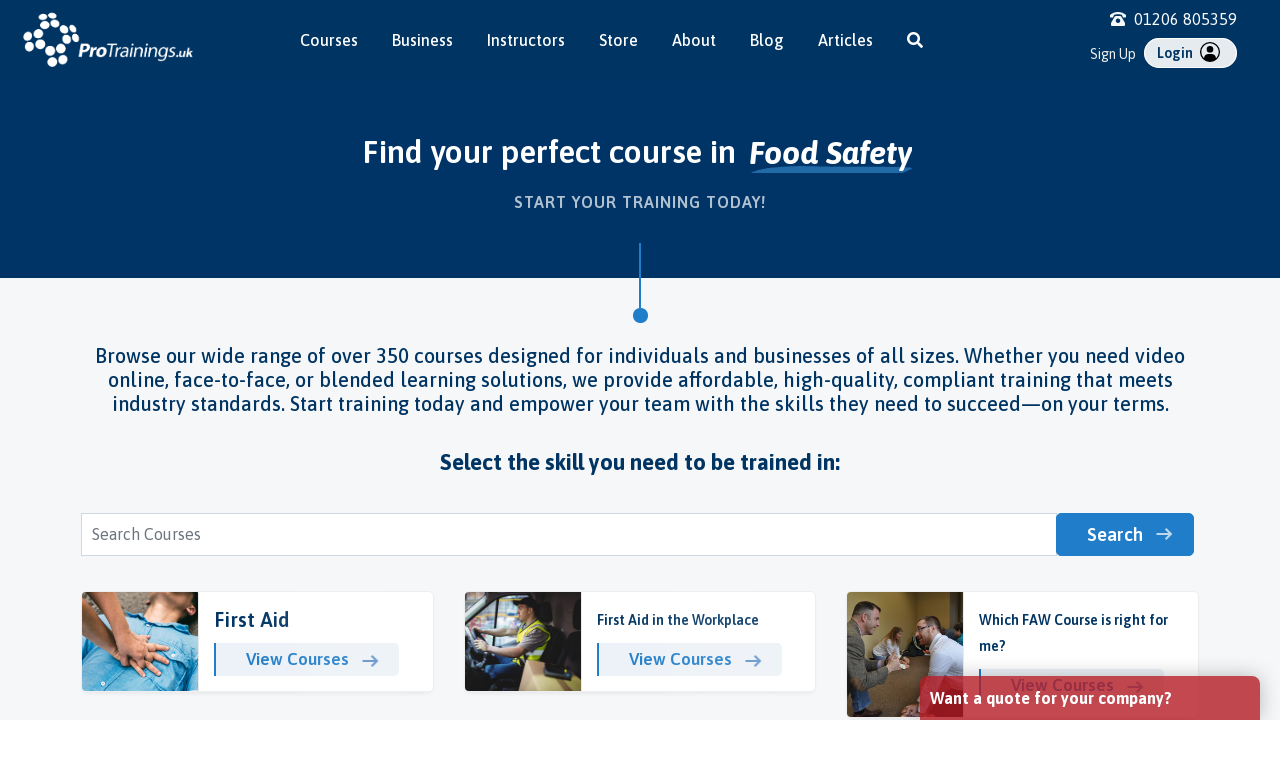

--- FILE ---
content_type: text/html; charset=utf-8
request_url: https://www.protrainings.uk/courses?a=41743
body_size: 56261
content:
<!DOCTYPE html PUBLIC "-//W3C//DTD XHTML 1.0 Transitional//EN"
  "http://www.w3.org/TR/xhtml1/DTD/xhtml1-transitional.dtd">
<html xmlns="http://www.w3.org/1999/xhtml" lang="en">
  <head>
    <title>Online and Classroom Health &amp; Safety Course Library | ProTrainings Europe</title>
    <!-- begin Convert Experiences code--><script type="text/javascript" src="//cdn-4.convertexperiments.com/js/10042288-10043044.js"></script><!-- end Convert Experiences code -->
    <meta name="description" content="Online, classroom and blended courses, including Ofqual-compliant regulated courses. First Aid at Work, Pet First Aid, Paediatric First Aid and more."></meta>
    <meta name="keywords" content="" />
    <meta name="robots" content="index, follow" />
    <meta http-equiv="Content-Type" content="text/html; charset=utf-8"/>  
    <meta name="google-site-verification" content="MKSoiBbgGpq-fZos-xXJ_5Ydu0byxvy3ANr2YWgjbb4" />
    <meta name="y_key" content="031836543dd17210">
    <meta http-equiv="X-UA-Compatible" content="IE=edge" />
    <meta name="referrer" content="always" />

    
    <link rel="canonical" href="https://www.protrainings.uk/courses" />


    <meta name="viewport" content="width=device-width, initial-scale=1.0" />
    <link href="https://fonts.googleapis.com/css?family=Asap:400,400i,500,500i,600,600i,700,700i&amp;display=swap" rel="stylesheet">
    <link rel="stylesheet" href="https://maxcdn.bootstrapcdn.com/bootstrap/4.0.0/css/bootstrap.min.css" integrity="sha384-Gn5384xqQ1aoWXA+058RXPxPg6fy4IWvTNh0E263XmFcJlSAwiGgFAW/dAiS6JXm" crossorigin="anonymous">
    <link rel="shortcut icon" href="/favicon-uk.png" type="image/x-icon" />
    <link rel="stylesheet" media="all" href="https://cdn.protrainings.com/assets/cms-281ea54fcccb75c2d724e00eac1cbf50b87b52b8b6056be38b83030eff500076.css" />
    <link rel="stylesheet" media="all" href="https://cdn.protrainings.com/assets/cms_for_platform-ae979dd24c0c7fa5aaa5e094b380bdedbeae49be0ea5fc3bb11521a62d626da2.css" />
    <script type="text/javascript">
      var current_language = "en";
      var fb_app_id = '245330748823922';
    </script>
    <script src="https://cdnjs.cloudflare.com/ajax/libs/jquery/3.5.1/jquery.min.js" integrity="sha512-bLT0Qm9VnAYZDflyKcBaQ2gg0hSYNQrJ8RilYldYQ1FxQYoCLtUjuuRuZo+fjqhx/qtq/1itJ0C2ejDxltZVFg==" crossorigin="anonymous"></script>
    <script src="https://cdnjs.cloudflare.com/ajax/libs/popper.js/1.12.9/umd/popper.min.js" integrity="sha384-ApNbgh9B+Y1QKtv3Rn7W3mgPxhU9K/ScQsAP7hUibX39j7fakFPskvXusvfa0b4Q" crossorigin="anonymous"></script>
    <script src="https://maxcdn.bootstrapcdn.com/bootstrap/4.0.0/js/bootstrap.min.js" integrity="sha384-JZR6Spejh4U02d8jOt6vLEHfe/JQGiRRSQQxSfFWpi1MquVdAyjUar5+76PVCmYl" crossorigin="anonymous"></script>
    <script src="/assets/application_cms-88bb5516502399a3e1518d04c7911e3817a24fc319fe2cbdfe1c3e2689e8b1b3.js"></script>
    <script src="/assets/application_deferred_cms-bcc536f9a56838b405ec7f3ccce98b1cfc94d31d76bfcd77c6856b958393ebdf.js" defer="defer"></script>
    <script>
//<![CDATA[
window.gon={};gon.environment="production";
//]]>
</script>
    <script>
//<![CDATA[
window.gon={};gon.environment="production";
//]]>
</script>
    <script>
//<![CDATA[
var AUTH_TOKEN = "PsvKvKqKVCt1L9pS0SYKdilspe-IjX1VOMwKmaoqWMdD2mUMprl7vUYlpQwF7n30BfgfFsf2SrXJeg8TOwE8bw";
//]]>
</script>      <!-- Global site tag (gtag.js) - Google Ads -->
  <script async src="https://www.googletagmanager.com/gtag/js?id=AW-1005236794"></script>
  <script>
    window.dataLayer = window.dataLayer || [];
    function gtag(){dataLayer.push(arguments);}
    gtag('js', new Date());

    gtag('config', 'AW-1005236794', {
			'user_id': 'c3e1ebf9-0fbb-4869-94bb-8fe57630b3ca',
      'allow_enhanced_conversions': true
		});
		gtag('config', 'G-RF5EP6MDZW', {
			'user_id': 'c3e1ebf9-0fbb-4869-94bb-8fe57630b3ca',
      'allow_enhanced_conversions': true
		});
      gtag('config', 'G-C10G8N72R3', {
        'user_id': 'c3e1ebf9-0fbb-4869-94bb-8fe57630b3ca',
        'allow_enhanced_conversions': true
      });
  </script>


<script async src="/javascripts/pt_analytics.js" type="text/javascript"></script>
<script type="text/javascript">
	window.addEventListener("load", function(){
    ptAnalytics.init('https://www.protrainings.uk', '', '').then(
    function(values) {
			ptAnalytics.decorateLinks();
    },
    function(error) {
			console.log('Error', error);
      // NO-OP for now
    })
  }); 
</script>

<script type="text/javascript">
  // Create a queue to push events, and stub all methods
  window.analytics || (window.analytics = []);
  window.analytics.methods = ['identify', 'track', 'trackLink', 'trackForm', 'trackClick', 'trackSubmit', 'page', 'pageview', 'ab', 'alias', 'ready', 'group', 'on', 'once', 'off'];
  window.analytics.factory = function (method) {
    return function () {
      var args = Array.prototype.slice.call(arguments);
      args.unshift(method);
      window.analytics.push(args);
      return window.analytics;
    };
  };

  for (var i = 0; i < window.analytics.methods.length; i++) {
    var method = window.analytics.methods[i];
    window.analytics[method] = window.analytics.factory(method);
  }

  // Set up a way to async load Analytics.js after everything else
  analytics.load = function(callback) {
    if (document.getElementById('analytics-js')) return;

    // We make a copy of our dummy object
    window.a = window.analytics;
    var script = document.createElement('script');
    script.async = true;
    script.id = 'analytics-js';
    script.type = 'text/javascript';
    script.src = 'https://cdn.protrainings.com/assets/analytics-v3.min-7f02e545f7e900046997156b2d61ab834464259c991739f5f5f7918653dd1da7.js';
    if (script.addEventListener) {
      script.addEventListener('load', function(e) {
        if (typeof callback === 'function') {
          callback(e);
        }
      }, false);
    } else {
      //IE8
      script.onreadystatechange = function () {
        if (this.readyState == 'complete' || this.readyState == 'loaded') {
          callback(window.event);
        }
      };
    }
    var first = document.getElementsByTagName('script')[0];
    first.parentNode.insertBefore(script, first);
  };
  
  analytics.load(function () {
    analytics.initialize({});
    // Now copy whatever we applied to our dummy object to the real analytics
    while (window.a.length > 0) {
      var item = window.a.shift();
      var method = item.shift();
      if (analytics[method]) analytics[method].apply(analytics, item);
    }
  });
  
  analytics.identify('c3e1ebf9-0fbb-4869-94bb-8fe57630b3ca', {}, {});
  
  // track the page view
  analytics.page();

</script>

<script>
  (function () {
    var zi = document.createElement('script');
    zi.type = 'text/javascript';
    zi.async = true;
    zi.referrerPolicy = 'unsafe-url';
    zi.src = 'https://ws.zoominfo.com/pixel/624c40fc39dfa2001a28f80e';
    var s = document.getElementsByTagName('script')[0];
    s.parentNode.insertBefore(zi, s);
  })();
</script>
    <style>
  
  
  
</style>
      <script type="text/javascript">
    $(document).ready(function() {
      $("#course_search_submit").on("click", function() {
        $("#course_search_form").submit();
      });
    });
  </script>

  </head>
  <body id='' class='not_partner cms_controller show_platform_action uk_site navbar_default'>
      

<script>

// Adds smooth scrolling to all hash links + history pushState
$( document ).ready(function() {
$("a[href*='#']:not([href='#'])").click(function(e) {
	  var hash = this.hash;
	  var section = $(hash);
	  	if($(hash).length > 0){
	  		e.preventDefault();
			if (hash) { 
				$('html, body').animate({
				  scrollTop: section.offset().top
				}, 1000, 'swing', function(){
				  history.replaceState({}, "", hash);
				});
			}
		}
	});
});
</script>

<nav id="navbar-main" class="navbar navbar-expand-lg navbar-dark noscroll text-light bg-primary cms_for_platform cms_for_platform_uk ">
  <div class="container header-container-main">
    
    <div class="navbar-brand-wrapper">
      
      <a class="navbar-brand" href="/">
        <img alt="ProTrainings" class="safe_logo " src="https://cdn.protrainings.com/assets/banner-logo-uk-white-5d39aa79c5c7e878ce8a27d3436f42b1c82349d279e53b0b268a0846e0240d95.png" />
        
      </a>
      
      <button class="mobile-toggle mobile-toggle-header mobile-toggle--spin" type="button" aria-label="Open and close navigation menu">
        <span class="mobile-toggle-box">
          <span class="mobile-toggle-inner"></span>
        </span>
      </button>
    </div>
    
    <div id="nav-menus">
      <div class="col-12 col-xl-8 col-md-8">
        <ul class="header-menu menu-main">
          <!-- EXPLORE COURSES -->
          <li class='no-sub-menu nav-item' id='nav_courses'><a class="nav-link" href="/courses">Courses</a></li>
            <li class='no-sub-menu nav-item' id='nav_groups'><a class="nav-link" href="/groups">Business</a></li>
            <li class='no-sub-menu nav-item' id='nav_instructors'><a class="nav-link" href="/instructors">Instructors</a></li>
            <li class='no-sub-menu nav-item' id='nav_store'><a class="nav-link" href="/store">Store</a></li>
            <li class='no-sub-menu nav-item' id='nav_about'><a class="nav-link" href="/about_us">About</a></li>
            <li class='no-sub-menu nav-item' id='nav_blog'><a class="nav-link" href="/blog">Blog</a></li>
            <li class='no-sub-menu nav-item' id='nav_articles'><a class="nav-link" href="/blog/article">Articles</a></li>
            <li class='no-sub-menu nav-item d-none d-lg-block' id='nav_search'><a class="nav-link" href="/search"><i class="fas fa-search"></i></a></li>
            <li class='no-sub-menu nav-item d-block d-lg-none'><a class="nav-link" href="/search">Search</a></li>
        </ul>
      
      </div>
      <div class="col-12 col-xl-4 col-md-4" id="navbarNav">
        <div class="uk_nav_phone">
          <i class="fas fa-phone-rotary"></i>01206 805359
        </div>
        <ul class="navbar-nav navbar-right ml-auto">
          <li class="nav-item mr-2 nav_signup_link">
              <a href="/signup">Sign Up</a>
          </li>
          <li class="nav-item cta-right mr-2 dropdown">
              <a href="/login">
                Login
                <svg xmlns="http://www.w3.org/2000/svg" width="20" height="20" viewBox="0 0 33.466 33.466">
                    <g id="User_Icon" data-name="User Icon" transform="translate(-1395 -239.648)">
                      <path id="Path_26617" data-name="Path 26617" d="M1162,533.578a5.578,5.578,0,1,1,5.578,5.578A5.578,5.578,0,0,1,1162,533.578Z" transform="translate(244.155 -281.658)"/>
                      <path id="Path_26618" data-name="Path 26618" d="M1173.733,525a16.733,16.733,0,1,0,16.733,16.733A16.736,16.736,0,0,0,1173.733,525Zm-14.5,16.733a14.5,14.5,0,1,1,24.519,10.491,7.818,7.818,0,0,0-7.786-7.144H1171.5a7.818,7.818,0,0,0-7.787,7.144A14.45,14.45,0,0,1,1159.231,541.733Z" transform="translate(238 -285.352)" fill-rule="evenodd"/>
                    </g>
                </svg>
              </a>
          </li>
  
        </ul>
      </div>
    </div>
  </div>
</nav>
    
    <div id="main">
      
          <!-- Set opening section -->
<section id="" class="course-library-header" style="background-color: #003466; padding: calc(2% + 30px); display:  block; ">
  <div class="container full">
    <div class="row flex-lg-row ">
    </div>
    <div class="row flex-lg-row  section-columns-row">

<!-- Print columns -->
<!-- START column loop -->
<div class="col-12">
<div class="content-col" style="padding: 0px 0px; text-align: center">

  <div class="column-custom-text">
      <div>
<script>
$(document).ready(function() {
var adjs = ["Health &amp; Safety", "First Aid", "BLS", "Infection Control", "Food Safety", "Risk Assessment", "Pet First Aid", "Fire Safety", "Instructor Training"],
    sentence = $('#shortcode-rotating-header'),
    textSlider = $('#textSlider'),
    stop = false;
    // function to return the most up-to-<a href="https://www.jqueryscript.net/time-clock/">date</a>
// version of our adjective list
function getList() {
  return $('.adj');
}

// function to build the adjective list
// args: adjective array
function build(arr) {
  for (i=0; i<arr.length; i++) {
    var item = "<li class='adj'>";
    $(textSlider).append(item + arr[i] + "</li>");
  }
}

// function to resize adjective list
// args: adjective list item
function resize(el) {
  $(textSlider).animate({
    width: $(el).width(),
  }, 200);
}

// function to add slide-in transition
// args: element that needs to slide
function slideIn(el) {
  // duration slide is on screen
  var hold = 3000;
  // resize area to sliding element
  resize($(el));
  // add slide-in class
  $(el).addClass('slide-in'); 
  // after 'hold' duration slide-out current item
  // then slide in next item
  setTimeout(function(){
    // check to see if loop should continue
    
    if (stop === true) {
      stop = false;
      return;
    }
    // slide current element out
    slideOut(el);
    // slide in next element in queue
    slideIn($(el).next());
  }, hold);
}

// function to add slide-out transition
// args: element that needs to slide
function slideOut(el) {
  // remove current class and add slide-out transition
  $(el).removeClass('slide-in').addClass('slide-out');
  // wait for slide tramsition to finish then
  // call 'change' function
  setTimeout(function(){
    change();
  }, 200);
}

// function to re-arrange adjective list
function change() { 
  // store last item index
  var i = adjs.length - 1;
  // detach element that has slide-out class
  // put to the bottom of the list after
  // the last item
  $('.adj:eq(' + i + ')').after($('.slide-out').detach());
  // remove class to send element back to original position
  $('.adj').removeClass('slide-out');
}

// build slider
build(adjs);
// init loop
slideIn(getList()[0]);

 });
</script>

<h1>
<ul id="shortcode-rotating-header">
  <li id="first">Find your perfect course in </li>
  <ul id="textSlider"></ul>
  
</ul>
</h1>

<h4 class="" style="font-size: default; color: default;  background-color: default; background: default; line-height: default; margin: default; padding: default; display: inline-block; text-align: default; text-transform: default; letter-spacing: default; max-width: default; width: default;" >
   Start your training today!
</h4></div>
  </div>
</div>
</div>
<!-- END column loop -->
    </div>
  </div>
</section>


    <!-- Set opening section -->
<section id="" class="course-library-container" style="background-color: #F5F7F8; padding: calc(2% + 40px) calc(2% + 40px) calc(2% + 10px) calc(2% + 40px); display:  block; ">
  <div class="container full">
    <div class="row flex-lg-row ">
    </div>
    <div class="row flex-lg-row  section-columns-row">

<!-- Print columns -->
<!-- START column loop -->
<div class="col-12">
<div class="content-col" style="padding: 0px 0px; text-align: center">

  <div class="column-custom-text">
      <h5>Browse our wide range of over 350 courses designed for individuals and businesses of all sizes. Whether you need video online, face-to-face, or blended learning solutions, we provide affordable, high-quality, compliant training that meets industry standards. Start training today and empower your team with the skills they need to succeed—on your terms.</h5>
      <div><br></div><h4>Select the skill you need to be trained in: 
<div style="height: 30px"></div></h4>
  </div>
    
<form id="course_search_form" action="/courses" accept-charset="UTF-8" method="post"><input name="utf8" type="hidden" value="&#x2713;" /><input type="hidden" name="authenticity_token" value="y2Mw1Y85V6J5OodnalBWAbKccfSNU7S2cNh2yDdUXlckLMytVeNGE0BDbCtFVGTBjYs7ir1Ta0KHCPaGkuWhRg" />  <div class="input-group">
    <input type="text" name="search_term" id="search_term" class="form-control" placeholder="Search Courses" />
    <span class="input-group-append">
      <div class="btn btn-primary" id="course_search_submit" style="color: #fff;">Search<span class='glyphicon glyphicon-search'></span></div>
    </span>
  </div>
</form>
</div>
</div>
<!-- END column loop -->
    </div>
  </div>
</section>


    <!-- Set opening section -->
<section id="" class="course-library-container-uk" style="background-color: #F5F7F8; padding: 0 calc(2% + 40px) calc(2% + 40px) calc(2% + 40px); display:  block; ">
  <div class="container full">
    <div class="row flex-lg-row ">
      <div class="col-12">
          <div class="row widget-course-library">
    <div class="col-12 col-md-6 col-lg-6 col-xl-4 ">
        

<div class="course-box" data-id="12" data-country_code="UK">
  <div class="row m-0">
    <div class="col-4 course-image data-placeholder only-2-times" style="background-image: url('https://d3imrogdy81qei.cloudfront.net/course_topic_images/7/shutterstock_657810997-2.jpg')"></div>
    <div class="col-8 course-content">
      <a href="/courses/12-first-aid/topic"><h4 class="">First Aid</h4> </a>
      <a href="/courses/12-first-aid/topic" class="btn btn-primary">View Courses</a>
    </div>
  </div>
</div>
    </div>
    <div class="col-12 col-md-6 col-lg-6 col-xl-4 ">
        

<div class="course-box" data-id="44" data-country_code="UK">
  <div class="row m-0">
    <div class="col-4 course-image data-placeholder only-2-times" style="background-image: url('https://d3imrogdy81qei.cloudfront.net/course_previews/19/a1.jpg')"></div>
    <div class="col-8 course-content">
      <a href="/courses/44-first-aid-in-the-workplace/topic"><h4 class="over-22-char">First Aid in the Workplace</h4> </a>
      <a href="/courses/44-first-aid-in-the-workplace/topic" class="btn btn-primary">View Courses</a>
    </div>
  </div>
</div>
    </div>
    <div class="col-12 col-md-6 col-lg-6 col-xl-4 ">
        

<div class="course-box" data-id="32" data-country_code="UK">
  <div class="row m-0">
    <div class="col-4 course-image data-placeholder only-2-times" style="background-image: url('https://d3imrogdy81qei.cloudfront.net/course_topic_images/8/005-top.jpg')"></div>
    <div class="col-8 course-content">
      <a href="/courses/32-which-faw-course-is-right-for-me/topic"><h4 class="over-22-char">Which FAW Course is right for me?</h4> </a>
      <a href="/courses/32-which-faw-course-is-right-for-me/topic" class="btn btn-primary">View Courses</a>
    </div>
  </div>
</div>
    </div>
    <div class="col-12 col-md-6 col-lg-6 col-xl-4 ">
        

<div class="course-box" data-id="13" data-country_code="UK">
  <div class="row m-0">
    <div class="col-4 course-image data-placeholder only-2-times" style="background-image: url('https://d3imrogdy81qei.cloudfront.net/course_topic_images/9/114-middle.jpg')"></div>
    <div class="col-8 course-content">
      <a href="/courses/13-cpr-bls-ils-als-aed/topic"><h4 class="over-22-char">CPR / BLS / ILS / ALS / AED</h4> </a>
      <a href="/courses/13-cpr-bls-ils-als-aed/topic" class="btn btn-primary">View Courses</a>
    </div>
  </div>
</div>
    </div>
    <div class="col-12 col-md-6 col-lg-6 col-xl-4 ">
        

<div class="course-box" data-id="15" data-country_code="UK">
  <div class="row m-0">
    <div class="col-4 course-image data-placeholder only-2-times" style="background-image: url('https://d3imrogdy81qei.cloudfront.net/course_topic_images/10/028-middle.jpg')"></div>
    <div class="col-8 course-content">
      <a href="/courses/15-paediatric/topic"><h4 class="">Paediatric</h4> </a>
      <a href="/courses/15-paediatric/topic" class="btn btn-primary">View Courses</a>
    </div>
  </div>
</div>
    </div>
    <div class="col-12 col-md-6 col-lg-6 col-xl-4 ">
        

<div class="course-box" data-id="20" data-country_code="UK">
  <div class="row m-0">
    <div class="col-4 course-image data-placeholder only-2-times" style="background-image: url('https://d3imrogdy81qei.cloudfront.net/course_topic_images/15/193-middle.jpg')"></div>
    <div class="col-8 course-content">
      <a href="/courses/20-general-health-and-safety/topic"><h4 class="over-22-char">General Health and Safety</h4> </a>
      <a href="/courses/20-general-health-and-safety/topic" class="btn btn-primary">View Courses</a>
    </div>
  </div>
</div>
    </div>
    <div class="col-12 col-md-6 col-lg-6 col-xl-4 ">
        

<div class="course-box" data-id="28" data-country_code="UK">
  <div class="row m-0">
    <div class="col-4 course-image data-placeholder only-2-times" style="background-image: url('https://d3imrogdy81qei.cloudfront.net/course_topic_images/21/115-middle.jpg')"></div>
    <div class="col-8 course-content">
      <a href="/courses/28-outdoor-active-pursuits-and-sports/topic"><h4 class="over-22-char">Outdoor, Active Pursuits and Sports</h4> </a>
      <a href="/courses/28-outdoor-active-pursuits-and-sports/topic" class="btn btn-primary">View Courses</a>
    </div>
  </div>
</div>
    </div>
    <div class="col-12 col-md-6 col-lg-6 col-xl-4 ">
        

<div class="course-box" data-id="14" data-country_code="UK">
  <div class="row m-0">
    <div class="col-4 course-image data-placeholder only-2-times" style="background-image: url('https://d3imrogdy81qei.cloudfront.net/course_topic_images/25/shutterstock_1095001973.jpg')"></div>
    <div class="col-8 course-content">
      <a href="/courses/14-pets-animals/topic"><h4 class="">Pets / Animals</h4> </a>
      <a href="/courses/14-pets-animals/topic" class="btn btn-primary">View Courses</a>
    </div>
  </div>
</div>
    </div>
    <div class="col-12 col-md-6 col-lg-6 col-xl-4 ">
        

<div class="course-box" data-id="21" data-country_code="UK">
  <div class="row m-0">
    <div class="col-4 course-image data-placeholder only-2-times" style="background-image: url('https://d3imrogdy81qei.cloudfront.net/course_topic_images/16/shutterstock_1918688312.jpg')"></div>
    <div class="col-8 course-content">
      <a href="/courses/21-infection-control/topic"><h4 class="over-15-char">Infection Control</h4> </a>
      <a href="/courses/21-infection-control/topic" class="btn btn-primary">View Courses</a>
    </div>
  </div>
</div>
    </div>
    <div class="col-12 col-md-6 col-lg-6 col-xl-4 ">
        

<div class="course-box" data-id="118" data-country_code="UK">
  <div class="row m-0">
    <div class="col-4 course-image data-placeholder only-2-times" style="background-image: url('https://d3imrogdy81qei.cloudfront.net/course_topic_images/53/shutterstock_2396676267.jpg')"></div>
    <div class="col-8 course-content">
      <a href="/courses/118-marine-boating-courses/topic"><h4 class="over-22-char">Marine / Boating Courses</h4> </a>
      <a href="/courses/118-marine-boating-courses/topic" class="btn btn-primary">View Courses</a>
    </div>
  </div>
</div>
    </div>
    <div class="col-12 col-md-6 col-lg-6 col-xl-4 ">
        

<div class="course-box" data-id="34" data-country_code="UK">
  <div class="row m-0">
    <div class="col-4 course-image data-placeholder only-2-times" style="background-image: url('https://d3imrogdy81qei.cloudfront.net/course_topic_images/33/141-middle.jpg')"></div>
    <div class="col-8 course-content">
      <a href="/courses/34-first-responder-and-trauma/topic"><h4 class="over-22-char">First Responder and Trauma</h4> </a>
      <a href="/courses/34-first-responder-and-trauma/topic" class="btn btn-primary">View Courses</a>
    </div>
  </div>
</div>
    </div>
    <div class="col-12 col-md-6 col-lg-6 col-xl-4 ">
        

<div class="course-box" data-id="69" data-country_code="UK">
  <div class="row m-0">
    <div class="col-4 course-image data-placeholder only-2-times" style="background-image: url('https://d3imrogdy81qei.cloudfront.net/course_topic_images/45/1.jpg')"></div>
    <div class="col-8 course-content">
      <a href="/courses/69-triage-and-major-incident-planning-and-support/topic"><h4 class="over-22-char">Triage and Major Incident Planning and Support</h4> </a>
      <a href="/courses/69-triage-and-major-incident-planning-and-support/topic" class="btn btn-primary">View Courses</a>
    </div>
  </div>
</div>
    </div>
    <div class="col-12 col-md-6 col-lg-6 col-xl-4 ">
        

<div class="course-box" data-id="68" data-country_code="UK">
  <div class="row m-0">
    <div class="col-4 course-image data-placeholder only-2-times" style="background-image: url('https://d3imrogdy81qei.cloudfront.net/course_topic_images/44/shutterstock_1279174615.jpg')"></div>
    <div class="col-8 course-content">
      <a href="/courses/68-scottish-sqa-accreditations/topic"><h4 class="over-22-char">Scottish SQA Accreditations</h4> </a>
      <a href="/courses/68-scottish-sqa-accreditations/topic" class="btn btn-primary">View Courses</a>
    </div>
  </div>
</div>
    </div>
    <div class="col-12 col-md-6 col-lg-6 col-xl-4 ">
        

<div class="course-box" data-id="29" data-country_code="UK">
  <div class="row m-0">
    <div class="col-4 course-image data-placeholder only-2-times" style="background-image: url('https://d3imrogdy81qei.cloudfront.net/course_topic_images/22/206-middle.jpg')"></div>
    <div class="col-8 course-content">
      <a href="/courses/29-office-skills/topic"><h4 class="">Office Skills</h4> </a>
      <a href="/courses/29-office-skills/topic" class="btn btn-primary">View Courses</a>
    </div>
  </div>
</div>
    </div>
    <div class="col-12 col-md-6 col-lg-6 col-xl-4 ">
        

<div class="course-box" data-id="22" data-country_code="UK">
  <div class="row m-0">
    <div class="col-4 course-image data-placeholder only-2-times" style="background-image: url('https://d3imrogdy81qei.cloudfront.net/course_topic_images/17/246-middle.jpg')"></div>
    <div class="col-8 course-content">
      <a href="/courses/22-moving-and-handling/topic"><h4 class="over-18-char">Moving and Handling</h4> </a>
      <a href="/courses/22-moving-and-handling/topic" class="btn btn-primary">View Courses</a>
    </div>
  </div>
</div>
    </div>
    <div class="col-12 col-md-6 col-lg-6 col-xl-4 ">
        

<div class="course-box" data-id="16" data-country_code="UK">
  <div class="row m-0">
    <div class="col-4 course-image data-placeholder only-2-times" style="background-image: url('https://d3imrogdy81qei.cloudfront.net/course_topic_images/24/shutterstock_2168889841.jpg')"></div>
    <div class="col-8 course-content">
      <a href="/courses/16-risk-assessment/topic"><h4 class="">Risk Assessment</h4> </a>
      <a href="/courses/16-risk-assessment/topic" class="btn btn-primary">View Courses</a>
    </div>
  </div>
</div>
    </div>
    <div class="col-12 col-md-6 col-lg-6 col-xl-4 ">
        

<div class="course-box" data-id="17" data-country_code="UK">
  <div class="row m-0">
    <div class="col-4 course-image data-placeholder only-2-times" style="background-image: url('https://d3imrogdy81qei.cloudfront.net/course_topic_images/11/109-middle.jpg')"></div>
    <div class="col-8 course-content">
      <a href="/courses/17-fire-safety/topic"><h4 class="">Fire Safety</h4> </a>
      <a href="/courses/17-fire-safety/topic" class="btn btn-primary">View Courses</a>
    </div>
  </div>
</div>
    </div>
    <div class="col-12 col-md-6 col-lg-6 col-xl-4 ">
        

<div class="course-box" data-id="18" data-country_code="UK">
  <div class="row m-0">
    <div class="col-4 course-image data-placeholder only-2-times" style="background-image: url('https://d3imrogdy81qei.cloudfront.net/course_topic_images/12/256-middle.jpg')"></div>
    <div class="col-8 course-content">
      <a href="/courses/18-food-safety/topic"><h4 class="">Food Safety</h4> </a>
      <a href="/courses/18-food-safety/topic" class="btn btn-primary">View Courses</a>
    </div>
  </div>
</div>
    </div>
    <div class="col-12 col-md-6 col-lg-6 col-xl-4 ">
        

<div class="course-box" data-id="31" data-country_code="UK">
  <div class="row m-0">
    <div class="col-4 course-image data-placeholder only-2-times" style="background-image: url('https://d3imrogdy81qei.cloudfront.net/course_topic_images/13/045-middle.jpg')"></div>
    <div class="col-8 course-content">
      <a href="/courses/31-health-and-social-care/topic"><h4 class="over-18-char">Health and Social Care</h4> </a>
      <a href="/courses/31-health-and-social-care/topic" class="btn btn-primary">View Courses</a>
    </div>
  </div>
</div>
    </div>
    <div class="col-12 col-md-6 col-lg-6 col-xl-4 ">
        

<div class="course-box" data-id="117" data-country_code="UK">
  <div class="row m-0">
    <div class="col-4 course-image data-placeholder only-2-times" style="background-image: url('https://d3imrogdy81qei.cloudfront.net/course_previews/588/shutterstock_1307063938_(1).jpg')"></div>
    <div class="col-8 course-content">
      <a href="/courses/117-martyn-s-law-and-community-safety/topic"><h4 class="over-22-char">Martyn's Law and Community Safety</h4> </a>
      <a href="/courses/117-martyn-s-law-and-community-safety/topic" class="btn btn-primary">View Courses</a>
    </div>
  </div>
</div>
    </div>
    <div class="col-12 col-md-6 col-lg-6 col-xl-4 ">
        

<div class="course-box" data-id="19" data-country_code="UK">
  <div class="row m-0">
    <div class="col-4 course-image data-placeholder only-2-times" style="background-image: url('https://d3imrogdy81qei.cloudfront.net/course_topic_images/14/shutterstock_1427028698-3.jpg')"></div>
    <div class="col-8 course-content">
      <a href="/courses/19-care-certificate/topic"><h4 class="over-15-char">Care Certificate</h4> </a>
      <a href="/courses/19-care-certificate/topic" class="btn btn-primary">View Courses</a>
    </div>
  </div>
</div>
    </div>
    <div class="col-12 col-md-6 col-lg-6 col-xl-4 ">
        

<div class="course-box" data-id="25" data-country_code="UK">
  <div class="row m-0">
    <div class="col-4 course-image data-placeholder only-2-times" style="background-image: url('https://d3imrogdy81qei.cloudfront.net/course_topic_images/18/shutterstock_1504130624.jpg')"></div>
    <div class="col-8 course-content">
      <a href="/courses/25-medications/topic"><h4 class="">Medications</h4> </a>
      <a href="/courses/25-medications/topic" class="btn btn-primary">View Courses</a>
    </div>
  </div>
</div>
    </div>
    <div class="col-12 col-md-6 col-lg-6 col-xl-4 ">
        

<div class="course-box" data-id="26" data-country_code="UK">
  <div class="row m-0">
    <div class="col-4 course-image data-placeholder only-2-times" style="background-image: url('https://d3imrogdy81qei.cloudfront.net/course_topic_images/19/shutterstock_582412642.jpg')"></div>
    <div class="col-8 course-content">
      <a href="/courses/26-medical-procedures/topic"><h4 class="over-15-char">Medical Procedures</h4> </a>
      <a href="/courses/26-medical-procedures/topic" class="btn btn-primary">View Courses</a>
    </div>
  </div>
</div>
    </div>
    <div class="col-12 col-md-6 col-lg-6 col-xl-4 ">
        

<div class="course-box" data-id="27" data-country_code="UK">
  <div class="row m-0">
    <div class="col-4 course-image data-placeholder only-2-times" style="background-image: url('https://d3imrogdy81qei.cloudfront.net/course_topic_images/20/shutterstock_2164470717-2.jpg')"></div>
    <div class="col-8 course-content">
      <a href="/courses/27-medical-conditions/topic"><h4 class="over-15-char">Medical Conditions</h4> </a>
      <a href="/courses/27-medical-conditions/topic" class="btn btn-primary">View Courses</a>
    </div>
  </div>
</div>
    </div>
    <div class="col-12 col-md-6 col-lg-6 col-xl-4 ">
        

<div class="course-box" data-id="42" data-country_code="UK">
  <div class="row m-0">
    <div class="col-4 course-image data-placeholder only-2-times" style="background-image: url('https://d3imrogdy81qei.cloudfront.net/course_topic_images/40/shutterstock_2135540153.jpg')"></div>
    <div class="col-8 course-content">
      <a href="/courses/42-mental-health/topic"><h4 class="">Mental Health</h4> </a>
      <a href="/courses/42-mental-health/topic" class="btn btn-primary">View Courses</a>
    </div>
  </div>
</div>
    </div>
    <div class="col-12 col-md-6 col-lg-6 col-xl-4 ">
        

<div class="course-box" data-id="47" data-country_code="UK">
  <div class="row m-0">
    <div class="col-4 course-image data-placeholder only-2-times" style="background-image: url('https://d3imrogdy81qei.cloudfront.net/course_previews/456/one_drive.jpg')"></div>
    <div class="col-8 course-content">
      <a href="/courses/47-office-365-and-computer-training/topic"><h4 class="over-22-char">Office 365 and Computer Training</h4> </a>
      <a href="/courses/47-office-365-and-computer-training/topic" class="btn btn-primary">View Courses</a>
    </div>
  </div>
</div>
    </div>
    <div class="col-12 col-md-6 col-lg-6 col-xl-4 ">
        

<div class="course-box" data-id="41" data-country_code="UK">
  <div class="row m-0">
    <div class="col-4 course-image data-placeholder only-2-times" style="background-image: url('https://d3imrogdy81qei.cloudfront.net/course_topic_images/39/shutterstock_285300212.jpg')"></div>
    <div class="col-8 course-content">
      <a href="/courses/41-construction/topic"><h4 class="">Construction</h4> </a>
      <a href="/courses/41-construction/topic" class="btn btn-primary">View Courses</a>
    </div>
  </div>
</div>
    </div>
    <div class="col-12 col-md-6 col-lg-6 col-xl-4 ">
        

<div class="course-box" data-id="36" data-country_code="UK">
  <div class="row m-0">
    <div class="col-4 course-image data-placeholder only-2-times" style="background-image: url('https://d3imrogdy81qei.cloudfront.net/course_topic_images/36/shutterstock_512708920.jpg')"></div>
    <div class="col-8 course-content">
      <a href="/courses/36-confined-spaces-and-working-at-heights/topic"><h4 class="over-22-char">Confined Spaces and Working at Heights</h4> </a>
      <a href="/courses/36-confined-spaces-and-working-at-heights/topic" class="btn btn-primary">View Courses</a>
    </div>
  </div>
</div>
    </div>
    <div class="col-12 col-md-6 col-lg-6 col-xl-4 ">
        

<div class="course-box" data-id="30" data-country_code="UK">
  <div class="row m-0">
    <div class="col-4 course-image data-placeholder only-2-times" style="background-image: url('https://d3imrogdy81qei.cloudfront.net/course_topic_images/23/065-bottom.jpg')"></div>
    <div class="col-8 course-content">
      <a href="/courses/30-transport/topic"><h4 class="">Transport</h4> </a>
      <a href="/courses/30-transport/topic" class="btn btn-primary">View Courses</a>
    </div>
  </div>
</div>
    </div>
    <div class="col-12 col-md-6 col-lg-6 col-xl-4 ">
        

<div class="course-box" data-id="35" data-country_code="UK">
  <div class="row m-0">
    <div class="col-4 course-image data-placeholder only-2-times" style="background-image: url('https://d3imrogdy81qei.cloudfront.net/course_topic_images/35/shutterstock_2030388782.jpg')"></div>
    <div class="col-8 course-content">
      <a href="/courses/35-free-and-funded-courses/topic"><h4 class="over-22-char">Free and Funded Courses</h4> </a>
      <a href="/courses/35-free-and-funded-courses/topic" class="btn btn-primary">View Courses</a>
    </div>
  </div>
</div>
    </div>
    <div class="col-12 col-md-6 col-lg-6 col-xl-4 ">
        

<div class="course-box" data-id="24" data-country_code="UK">
  <div class="row m-0">
    <div class="col-4 course-image data-placeholder only-2-times" style="background-image: url('https://d3imrogdy81qei.cloudfront.net/course_topic_images/26/062-middle.jpg')"></div>
    <div class="col-8 course-content">
      <a href="/courses/24-instructor/topic"><h4 class="">Instructor</h4> </a>
      <a href="/courses/24-instructor/topic" class="btn btn-primary">View Courses</a>
    </div>
  </div>
</div>
    </div>
    <div class="col-12 col-md-6 col-lg-6 col-xl-4 ">
        

<div class="course-box" data-id="111" data-country_code="UK">
  <div class="row m-0">
    <div class="col-4 course-image data-placeholder only-2-times" style="background-image: url('https://d3imrogdy81qei.cloudfront.net/course_topic_images/48/Topic_Image.jpg')"></div>
    <div class="col-8 course-content">
      <a href="/courses/111-citizenaid/topic"><h4 class="">citizenAID</h4> </a>
      <a href="/courses/111-citizenaid/topic" class="btn btn-primary">View Courses</a>
    </div>
  </div>
</div>
    </div>
    <div class="col-12 col-md-6 col-lg-6 col-xl-4 ">
        

<div class="course-box" data-id="72" data-country_code="UK">
  <div class="row m-0">
    <div class="col-4 course-image data-placeholder only-2-times" style="background-image: url('https://d3imrogdy81qei.cloudfront.net/course_topic_images/46/shutterstock_409034983.jpg')"></div>
    <div class="col-8 course-content">
      <a href="/courses/72-partner-courses/topic"><h4 class="">Partner Courses</h4> </a>
      <a href="/courses/72-partner-courses/topic" class="btn btn-primary">View Courses</a>
    </div>
  </div>
</div>
    </div>
    <div class="col-12 col-md-6 col-lg-6 col-xl-4 ">
        

<div class="course-box" data-id="23" data-country_code="UK">
  <div class="row m-0">
    <div class="col-4 course-image data-placeholder only-2-times" style="background-image: url('https://d3imrogdy81qei.cloudfront.net/course_topic_images/27/shutterstock_549736798.jpg')"></div>
    <div class="col-8 course-content">
      <a href="/courses/23-other/topic"><h4 class="">Other</h4> </a>
      <a href="/courses/23-other/topic" class="btn btn-primary">View Courses</a>
    </div>
  </div>
</div>
    </div>
    <div class="col-12 col-md-6 col-lg-6 col-xl-4 ">
        

<div class="course-box" data-id="38" data-country_code="UK">
  <div class="row m-0">
    <div class="col-4 course-image data-placeholder only-2-times" style="background-image: url('https://d3imrogdy81qei.cloudfront.net/course_topic_images/38/shutterstock_766246948.jpg')"></div>
    <div class="col-8 course-content">
      <a href="/courses/38-regulated-qualifications/topic"><h4 class="over-22-char">Regulated Qualifications</h4> </a>
      <a href="/courses/38-regulated-qualifications/topic" class="btn btn-primary">View Courses</a>
    </div>
  </div>
</div>
    </div>
    <div class="col-12 col-md-6 col-lg-6 col-xl-4 ">
        

<div class="course-box" data-id="40" data-country_code="UK">
  <div class="row m-0">
    <div class="col-4 course-image data-placeholder only-2-times" style="background-image: url('https://d3imrogdy81qei.cloudfront.net/course_topic_images/41/shutterstock_175007894.jpg')"></div>
    <div class="col-8 course-content">
      <a href="/courses/40-international-course-versions/topic"><h4 class="over-22-char">International Course Versions</h4> </a>
      <a href="/courses/40-international-course-versions/topic" class="btn btn-primary">View Courses</a>
    </div>
  </div>
</div>
    </div>
    <div class="col-12 col-md-6 col-lg-6 col-xl-4 ">
        

<div class="course-box" data-id="43" data-country_code="UK">
  <div class="row m-0">
    <div class="col-4 course-image data-placeholder only-2-times" style="background-image: url('https://d3imrogdy81qei.cloudfront.net/course_topic_images/42/Beauty.jpg')"></div>
    <div class="col-8 course-content">
      <a href="/courses/43-beauty/topic"><h4 class="">Beauty</h4> </a>
      <a href="/courses/43-beauty/topic" class="btn btn-primary">View Courses</a>
    </div>
  </div>
</div>
    </div>
    <div class="col-12 col-md-6 col-lg-6 col-xl-4 ">
        

<div class="course-box" data-id="121" data-country_code="UK">
  <div class="row m-0">
    <div class="col-4 course-image data-placeholder only-2-times" style="background-image: url('https://d3imrogdy81qei.cloudfront.net/course_previews/899/shutterstock_1995790454.jpg')"></div>
    <div class="col-8 course-content">
      <a href="/courses/121-security/topic"><h4 class="">Security</h4> </a>
      <a href="/courses/121-security/topic" class="btn btn-primary">View Courses</a>
    </div>
  </div>
</div>
    </div>
    <div class="col-12 col-md-6 col-lg-6 col-xl-4 ">
        

<div class="course-box" data-id="70" data-country_code="UK">
  <div class="row m-0">
    <div class="col-4 course-image data-placeholder only-2-times" style="background-image: url('https://d3imrogdy81qei.cloudfront.net/course_previews/568/Personal_Health_and_Fitness_NEW.jpg')"></div>
    <div class="col-8 course-content">
      <a href="/courses/70-health-and-fitness/topic"><h4 class="over-15-char">Health and Fitness</h4> </a>
      <a href="/courses/70-health-and-fitness/topic" class="btn btn-primary">View Courses</a>
    </div>
  </div>
</div>
    </div>
    <div class="col-12 col-md-6 col-lg-6 col-xl-4 ">
        

<div class="course-box" data-id="45" data-country_code="UK">
  <div class="row m-0">
    <div class="col-4 course-image data-placeholder only-2-times" style="background-image: url('https://d3imrogdy81qei.cloudfront.net/course_topic_images/49/shutterstock_416632663.jpg')"></div>
    <div class="col-8 course-content">
      <a href="/courses/45-view-all-online-courses/topic"><h4 class="over-22-char">View all online courses</h4> </a>
      <a href="/courses/45-view-all-online-courses/topic" class="btn btn-primary">View Courses</a>
    </div>
  </div>
</div>
    </div>
    <div class="col-12 col-md-6 col-lg-6 col-xl-4 ">
        

<div class="course-box" data-id="46" data-country_code="UK">
  <div class="row m-0">
    <div class="col-4 course-image data-placeholder only-2-times" style="background-image: url('https://d3imrogdy81qei.cloudfront.net/course_topic_images/50/shutterstock_370328183.jpg')"></div>
    <div class="col-8 course-content">
      <a href="/courses/46-view-all-classroom-courses/topic"><h4 class="over-22-char">View all classroom courses</h4> </a>
      <a href="/courses/46-view-all-classroom-courses/topic" class="btn btn-primary">View Courses</a>
    </div>
  </div>
</div>
    </div>
</div>

      </div>
    </div>
    <div class="row flex-lg-row  section-columns-row">

<!-- Print columns -->
<!-- START column loop -->
<div class="col-12">
<div class="content-col" style="padding: 0px 0px; text-align: left">

</div>
</div>
<!-- END column loop -->
    </div>
  </div>
</section>


    <!-- Set opening section -->
<section id="" class="" style="background-color: #FFFFFF; padding: calc(2% + 30px); display:  block; ">
  <div class="container full">
    <div class="row flex-lg-row ">
    </div>
    <div class="row flex-lg-row  section-columns-row">

<!-- Print columns -->
<!-- START column loop -->
<div class="col-12">
<div class="content-col" style="padding: 0px 0px; text-align: center">

  <div class="column-custom-text">
      <h4>Trusted by the world’s best companies</h4>
  </div>
    <div class="widget_client_logos">
  <img width="190" src="https://cdn.protrainings.com/assets/emberly/client_logos/logo-nortonlifelock-dde34c65b323732aad12bf29876bde8280012fe9107c0a2d3cf283e54fc3a37b.svg" alt="Norton LifeLock logo">
  <img src="https://cdn.protrainings.com/assets/emberly/client_logos/logo-pentec-health-3276bece40be2fc1aee9236dc92808e419442d600b0aed713d9378c5ae39a103.svg" alt="Pentec Health logo">
  <img src="https://cdn.protrainings.com/assets/emberly/client_logos/logo-farmers-insurance-4b8deb69b7ccc5eb7cc93ea342d5e6168ae1221186013f61c44ec89e7d5b5c6d.svg" alt="Farmers Insurance logo">
  <img width="120" src="https://cdn.protrainings.com/assets/emberly/client_logos/logo-nike-dark-07109f3caeb44d1d98df50ce0be13e61256e6c4849a5b1f5e300128ddc3c1d69.svg" alt="Nike logo">
  <img src="https://cdn.protrainings.com/assets/emberly/client_logos/logo-choice-schools-09014f6aa23f19950837fd909acb79a586141d598a6fe433777937fefa683532.svg" alt="Choice Schools Associates logo">
  <img src="https://cdn.protrainings.com/assets/emberly/client_logos/logo-goodwill-cc499b2db99b4d5804a3352a37058449715cc9effad6b9edfca3522969a5d9bc.svg" alt="Goodwill logo">
</div>
</div>
</div>
<!-- END column loop -->
    </div>
  </div>
</section>



    </div>
    
    
<div id="footer" class="hidden-print emberly-footer">
  <div class="container">
    <div class="row">

        <div class="footer_column tall_column col-6 col-xs-6 col-sm-4 col-md-2">
          <h4>Get Started</h4>
          <ul>
            <li><a href="/courses">Courses</a></li>
            <li><a href="/groups">Groups</a></li>
              <li><a href="/instructors">Instructors</a></li>
              <li><a href="/signup">Sign Up</a></li>
              <li><a href="/login">Log In</a></li>
          </ul>
        </div>

        <div class="footer_column tall_column col-6 col-xs-6 col-sm-4 col-md-2">
          <h4>Company</h4>
          <ul>
              <li><a target="_blank" href="/blog">Blog</a></li>
            <li><a href="/contact-us?tab_choice=faqs">Contact Us</a></li>
              <li><a href="/partner">Partner with Us</a></li>
              <li><a href="/store">Store</a></li>
              <li><a href="/groups/accreditation">Accreditations</a></li>
            <li><a href="/certifications/validate">Validate Certificate</a></li>
          </ul>
        </div>

        <div class="footer_column tall_column col-6 col-xs-6 col-sm-4 col-md-2">
          <h4>Explore</h4>
          <ul>
            <li><a href="/about_us">About Us</a></li>
            <li><a href="/reviews">Reviews</a></li>
            <li><a href="/press">Press</a></li>
              <li><a href="/about_us/careers">Careers</a></li>
              <li><a target="_blank" href="https://www.firstaidshow.com">The First Aid Show</a></li>
              <li><a target="_blank" data-crossover-link="1" href="https://www.studentfirstaid.co.uk/en/">Free Student First Aid</a></li>
          </ul>
        </div>

        <div class="footer_column short_column col-6  col-xs-6 col-sm-4 col-md-2">
          <h4>Legal</h4>
          <ul>
            <li><a href="/privacy_policy">Privacy Policy</a></li>
            <li><a href="/data-protection">Data Protection</a></li>
              <li><a href="/terms_of_use">Terms of Use</a></li>
              <li><a href="/cookie_policy">Cookie Policy</a></li>
              <li><a href="/modern_slavery_policy">Modern Slavery Policy</a></li>
              <li><a href="/edi_policy">Equality, Diversity &amp; Inclusion Policy</a></li>
          </ul>
        </div>

      <div class="footer_column col-12 col-xs-12 col-sm-8 col-md-4 copyright">
          <a target="_blank" alt="Follow ProTrainings on X" href="https://www.twitter.com/protrainingsuk"><img src="https://cdn.protrainings.com/assets/icon-social-x-dde94e54f8fa2b095c0a1390aaeae9e563d5dfb353c649f5e872ee6180a34e1a.svg" /></a>
          <a target="_blank" alt="Follow ProTrainings on Facebook" href="https://www.facebook.com/protrainingsuk"><img src="https://cdn.protrainings.com/assets/icon-social-facebook-b599d3393f7740f5256163633af348e2703dd03efa976ee18be74560aeb0c808.svg" /></a>
          <a target="_blank" alt="Follow ProTrainings on Linked In" href="https://www.linkedin.com/company/2318315"><img src="https://cdn.protrainings.com/assets/icon-social-linkedin-e844755c7d33a51a5a728f6fe5a572106493753f67929328876f5791a0da5904.svg" /></a>
          <a target="_blank" alt="Follow ProTrainings on YouTube" href="https://www.youtube.com/protrainingseu?sub_confirmation=1"><img src="https://cdn.protrainings.com/assets/icon-social-youtube-2db5aec8a4291e481da9aa80e6c3b26f86685619977377cb4fac2dfc4a970e5a.svg" /></a>
          <a target="_blank" alt="Follow ProTrainings on Pinterest" href="https://www.pinterest.com/protrainingseu"><img src="https://cdn.protrainings.com/assets/icon-social-pinterest-9fb7194562a1111f38e5f2363e8b3b5fba5367adc38e3b57ae26d3196dd8ff7f.svg" /></a>
          <div id="poweredby">
            This site is powered by the <a target="_blank" href="/course/">ProTrainings</a> platform.
All content is &copy; 2026, ProTrainings Europe Ltd. All rights reserved.
          </div>
          <div class="flags">
            <a target="_blank" href="https://www.protrainings.com"><img alt="ProTrainings US" src="https://cdn.protrainings.com/assets/us-a1c8686de0852403b653535c059b45ff3716adc221e30a64c0a479df6a18f63d.png" /></a>
            <a target="_blank" href="/course/"><img alt="ProTrainings Europe" src="https://cdn.protrainings.com/assets/gb-50d1816ff48301f592b0493e5ba233a4a4964ba004b22a8db7c95fc1c624d3ae.png" /></a>
          </div>
      
          <div itemscope itemtype="http://data-vocabulary.org/Review-aggregate" class="course_rating">
            <span itemprop="itemreviewed">ProTrainings</span> is rated
            <span itemprop="rating" itemscope itemtype="http://data-vocabulary.org/Rating">
              <span itemprop="average">4.6</span>
              out of <span itemprop="best">5</span>
            </span>
            based on <a href="/ratings"><span itemprop="votes">76777</span> ratings</a>.
          </div>

      
      </div>

    </div>
  </div>
</div>

<style type="text/css">
body #footer.emberly-footer{
  background-color: #003462 !important;
}
</style>

    
    <!-- begin SnapEngage code -->
    <script type="text/javascript" id="snapengage_code">
      var pt_uuid = "c3e1ebf9-0fbb-4869-94bb-8fe57630b3ca";
      var course_key = "faw18online";
      var assistant_type = null;

      setTimeout(function() {
        (function() {
          var se = document.createElement('script'); se.type = 'text/javascript'; se.async = true;
          se.src = "//storage.googleapis.com/code.snapengage.com/js/39999c71-e6b5-4109-add3-b2fe569d8b3c.js";
          var done = false;
          se.onload = se.onreadystatechange = function() {
            if (!done&&(!this.readyState||this.readyState==='loaded'||this.readyState==='complete')) {
              done = true;
              
              SnapEngage.setCallback('StartChat', function (email, msg, type) {
                gtag('event', 'chat_requested');
                const request = new XMLHttpRequest();
                request.open('GET', '/analytics/log/chat_requested', true);
                request.setRequestHeader('Content-Type', 'text/plain');
                request.withCredentials = true;
                request.send();
              });

              SnapEngage.setCallback('ChatMessageSent', function (msg) {
                gtag('event', 'chat_message_sent');
              });

              SnapEngage.setCallback('Open', function (status) {
                gtag('event', 'chat_attempt');
              });

              SnapEngage.setCallback('ChatMessageReceived', function (agent, msg) {
                gtag('event', 'chat_answered');
              });

              SnapEngage.setCallback(SnapEngage.callbacks.CHAT_ENDED, function(options) {
                gtag('event', 'chat_completed');
              });
            }
          };
          var s = document.getElementsByTagName('script')[0]; s.parentNode.insertBefore(se, s);
        })();
      }, 5000);
    <!-- end SnapEngage code -->
    </script>

<!-- Begin Bing UET tag -->
<script>(function(w,d,t,r,u){var f,n,i;w[u]=w[u]||[],f=function(){var o={ti:"5281391"};o.q=w[u],w[u]=new UET(o),w[u].push("pageLoad")},n=d.createElement(t),n.src=r,n.async=1,n.onload=n.onreadystatechange=function(){var s=this.readyState;s&&s!=="loaded"&&s!=="complete"||(f(),n.onload=n.onreadystatechange=null)},i=d.getElementsByTagName(t)[0],i.parentNode.insertBefore(n,i)})(window,document,"script","//bat.bing.com/bat.js","uetq");</script><noscript><img src="//bat.bing.com/action/0?ti=5281391&Ver=2" height="0" width="0" style="display:none; visibility: hidden;" /></noscript>
<!-- End Bing UET tag -->


<div id="quote-widget" style="display: none;" data-delay="15">
  <div id="quote-widget-error" style="display: none;">
    <i class="fas fa-exclamation-circle" aria-hidden="true"></i>
    <p>Sorry, an error occurred.</p>
    <p><a href="javascript:quote_widget_restart();"><i class="fas fa-sync" aria-hidden="true"></i> Start over</a></p>
  </div>
  <div id="quote-widget-success" style="display: none;">
    <i class="fas fa-check-circle" aria-hidden="true"></i>
      <p>Request submitted.</p>
  </div>
  <div class="quote-widget-inner">
    <a id="quote-widget-close">×</a>
    <form action="/groups/create_proposal" accept-charset="UTF-8" data-remote="true" method="post"><input name="utf8" type="hidden" value="&#x2713;" />
      
      <div id="quote-widget-pg-company" >
        <h3 id="quote-widget-header">Would you like a quote for your company?</h3>
        <div class="form-group">
          <label for="quote-widget_company_name" class="control-label">Company name</label>
          <div class="required" id="quote-widget-required-company_name">Required</div>
          <input type="text" name="quote-widget[company_name]" id="quote-widget_company_name" class="form-control" />
        </div>
        <div class="form-group">
          <label for="quote-widget_group_size" class="control-label"># of employees</label>
          <select class="form-control" name="quote-widget[group_size]" id="quote-widget_group_size"><option value="6">&lt;10</option>
<option value="10">10-19</option>
<option value="20">20-29</option>
<option value="30">30-39</option>
<option value="40">40-49</option>
<option value="50">50-59</option>
<option value="60">60-69</option>
<option value="70">70-79</option>
<option value="80">80-89</option>
<option value="90">90+</option></select>
        </div>
        <button type="button" class="btn red_bg_cta center-block" id="quote-widget-company-next" data-next="#quote-widget-pg-contact">Request quote <span class="glyphicon glyphicon-arrow-right"></span></button>
      </div>
      
      <div id="quote-widget-pg-contact" style="display: none;">
        <h3 id="quote-widget-header">A few more questions...</h3>
        <div class="form-group">
          <label for="quote-widget_contact_name" class="control-label">Your name</label>
          <div class="required" id="quote-widget-required-contact_name">Required</div>
          <input type="text" name="quote-widget[contact_name]" id="quote-widget_contact_name" class="form-control" />
        </div>
        <div class="form-group">
          <label for="quote-widget_email" class="control-label">E-mail</label>
          <div class="required" id="quote-widget-required-email">Invalid</div>
          <input type="text" name="quote-widget[email]" id="quote-widget_email" class="form-control" />
        </div>
        <div class="form-group">
          <label for="quote-widget_phone" class="control-label">Phone</label>
          <div class="required" id="quote-widget-required-phone">Invalid</div>
          <input type="text" name="quote-widget[phone]" id="quote-widget_phone" class="form-control" />
        </div>
        <button type="button" class="btn red_bg_cta center-block" id="quote-widget-contact-next" data-next="#quote-widget-pg-final">Next <span class="glyphicon glyphicon-arrow-right"></span></button>
      </div>
      
      <div id="quote-widget-pg-final" style="display: none;">
        <h3 id="quote-widget-header">Almost done...</h3>
        <div class="form-group">
          <label for="quote-widget_notes" class="control-label">Additional notes</label>
          <textarea name="quote-widget[notes]" id="quote-widget_notes" class="form-control"></textarea>
        </div>
        <div class="row" style='margin-bottom:20px; position: relative;'>
          <div class="required" id="quote-widget-required-recaptcha">Required</div>
          <div class="clear_and_center"><script src="https://www.google.com/recaptcha/api.js?hl=en-GB" async="async" defer="defer"></script>



<div id="recaptcha_widget" class="recaptcha_widget">
	<div class="g-recaptcha" data-sitekey="6LckQhITAAAAAOJDoQr3FoRNB_TjkXrZz8DgLbuA"></div>
</div>
</div>
        </div>
        <button type="submit" class="btn red_bg_cta center-block">Send request</button>
      </div>
</form>  </div>
  <div class="quote-widget-footer">ProTrainings Group Solutions</div>
</div>

  <div id="quote-widget-minimized">
    <a href="javascript:void(0);" id="quote-widget-restore">
      <div>Want a quote for your company?</div>
      <span class="glyphicon glyphicon-triangle-top"></span>
    </a>
  </div>



<script src="https://cdn.protrainings.com/assets/lazysizes.min-84f14ef30f7543b7d5e01b9b3df69d347d320b32ed4dff369e1f035f2208c363.js" async="async"></script>

    <script type="text/javascript" language="javascript">
      var includedJS = ["quote_widget"];
    </script>


  </body>
</html>


--- FILE ---
content_type: text/html; charset=utf-8
request_url: https://www.google.com/recaptcha/api2/anchor?ar=1&k=6LckQhITAAAAAOJDoQr3FoRNB_TjkXrZz8DgLbuA&co=aHR0cHM6Ly93d3cucHJvdHJhaW5pbmdzLnVrOjQ0Mw..&hl=en-GB&v=PoyoqOPhxBO7pBk68S4YbpHZ&size=normal&anchor-ms=20000&execute-ms=30000&cb=6mboki32ptxk
body_size: 49125
content:
<!DOCTYPE HTML><html dir="ltr" lang="en-GB"><head><meta http-equiv="Content-Type" content="text/html; charset=UTF-8">
<meta http-equiv="X-UA-Compatible" content="IE=edge">
<title>reCAPTCHA</title>
<style type="text/css">
/* cyrillic-ext */
@font-face {
  font-family: 'Roboto';
  font-style: normal;
  font-weight: 400;
  font-stretch: 100%;
  src: url(//fonts.gstatic.com/s/roboto/v48/KFO7CnqEu92Fr1ME7kSn66aGLdTylUAMa3GUBHMdazTgWw.woff2) format('woff2');
  unicode-range: U+0460-052F, U+1C80-1C8A, U+20B4, U+2DE0-2DFF, U+A640-A69F, U+FE2E-FE2F;
}
/* cyrillic */
@font-face {
  font-family: 'Roboto';
  font-style: normal;
  font-weight: 400;
  font-stretch: 100%;
  src: url(//fonts.gstatic.com/s/roboto/v48/KFO7CnqEu92Fr1ME7kSn66aGLdTylUAMa3iUBHMdazTgWw.woff2) format('woff2');
  unicode-range: U+0301, U+0400-045F, U+0490-0491, U+04B0-04B1, U+2116;
}
/* greek-ext */
@font-face {
  font-family: 'Roboto';
  font-style: normal;
  font-weight: 400;
  font-stretch: 100%;
  src: url(//fonts.gstatic.com/s/roboto/v48/KFO7CnqEu92Fr1ME7kSn66aGLdTylUAMa3CUBHMdazTgWw.woff2) format('woff2');
  unicode-range: U+1F00-1FFF;
}
/* greek */
@font-face {
  font-family: 'Roboto';
  font-style: normal;
  font-weight: 400;
  font-stretch: 100%;
  src: url(//fonts.gstatic.com/s/roboto/v48/KFO7CnqEu92Fr1ME7kSn66aGLdTylUAMa3-UBHMdazTgWw.woff2) format('woff2');
  unicode-range: U+0370-0377, U+037A-037F, U+0384-038A, U+038C, U+038E-03A1, U+03A3-03FF;
}
/* math */
@font-face {
  font-family: 'Roboto';
  font-style: normal;
  font-weight: 400;
  font-stretch: 100%;
  src: url(//fonts.gstatic.com/s/roboto/v48/KFO7CnqEu92Fr1ME7kSn66aGLdTylUAMawCUBHMdazTgWw.woff2) format('woff2');
  unicode-range: U+0302-0303, U+0305, U+0307-0308, U+0310, U+0312, U+0315, U+031A, U+0326-0327, U+032C, U+032F-0330, U+0332-0333, U+0338, U+033A, U+0346, U+034D, U+0391-03A1, U+03A3-03A9, U+03B1-03C9, U+03D1, U+03D5-03D6, U+03F0-03F1, U+03F4-03F5, U+2016-2017, U+2034-2038, U+203C, U+2040, U+2043, U+2047, U+2050, U+2057, U+205F, U+2070-2071, U+2074-208E, U+2090-209C, U+20D0-20DC, U+20E1, U+20E5-20EF, U+2100-2112, U+2114-2115, U+2117-2121, U+2123-214F, U+2190, U+2192, U+2194-21AE, U+21B0-21E5, U+21F1-21F2, U+21F4-2211, U+2213-2214, U+2216-22FF, U+2308-230B, U+2310, U+2319, U+231C-2321, U+2336-237A, U+237C, U+2395, U+239B-23B7, U+23D0, U+23DC-23E1, U+2474-2475, U+25AF, U+25B3, U+25B7, U+25BD, U+25C1, U+25CA, U+25CC, U+25FB, U+266D-266F, U+27C0-27FF, U+2900-2AFF, U+2B0E-2B11, U+2B30-2B4C, U+2BFE, U+3030, U+FF5B, U+FF5D, U+1D400-1D7FF, U+1EE00-1EEFF;
}
/* symbols */
@font-face {
  font-family: 'Roboto';
  font-style: normal;
  font-weight: 400;
  font-stretch: 100%;
  src: url(//fonts.gstatic.com/s/roboto/v48/KFO7CnqEu92Fr1ME7kSn66aGLdTylUAMaxKUBHMdazTgWw.woff2) format('woff2');
  unicode-range: U+0001-000C, U+000E-001F, U+007F-009F, U+20DD-20E0, U+20E2-20E4, U+2150-218F, U+2190, U+2192, U+2194-2199, U+21AF, U+21E6-21F0, U+21F3, U+2218-2219, U+2299, U+22C4-22C6, U+2300-243F, U+2440-244A, U+2460-24FF, U+25A0-27BF, U+2800-28FF, U+2921-2922, U+2981, U+29BF, U+29EB, U+2B00-2BFF, U+4DC0-4DFF, U+FFF9-FFFB, U+10140-1018E, U+10190-1019C, U+101A0, U+101D0-101FD, U+102E0-102FB, U+10E60-10E7E, U+1D2C0-1D2D3, U+1D2E0-1D37F, U+1F000-1F0FF, U+1F100-1F1AD, U+1F1E6-1F1FF, U+1F30D-1F30F, U+1F315, U+1F31C, U+1F31E, U+1F320-1F32C, U+1F336, U+1F378, U+1F37D, U+1F382, U+1F393-1F39F, U+1F3A7-1F3A8, U+1F3AC-1F3AF, U+1F3C2, U+1F3C4-1F3C6, U+1F3CA-1F3CE, U+1F3D4-1F3E0, U+1F3ED, U+1F3F1-1F3F3, U+1F3F5-1F3F7, U+1F408, U+1F415, U+1F41F, U+1F426, U+1F43F, U+1F441-1F442, U+1F444, U+1F446-1F449, U+1F44C-1F44E, U+1F453, U+1F46A, U+1F47D, U+1F4A3, U+1F4B0, U+1F4B3, U+1F4B9, U+1F4BB, U+1F4BF, U+1F4C8-1F4CB, U+1F4D6, U+1F4DA, U+1F4DF, U+1F4E3-1F4E6, U+1F4EA-1F4ED, U+1F4F7, U+1F4F9-1F4FB, U+1F4FD-1F4FE, U+1F503, U+1F507-1F50B, U+1F50D, U+1F512-1F513, U+1F53E-1F54A, U+1F54F-1F5FA, U+1F610, U+1F650-1F67F, U+1F687, U+1F68D, U+1F691, U+1F694, U+1F698, U+1F6AD, U+1F6B2, U+1F6B9-1F6BA, U+1F6BC, U+1F6C6-1F6CF, U+1F6D3-1F6D7, U+1F6E0-1F6EA, U+1F6F0-1F6F3, U+1F6F7-1F6FC, U+1F700-1F7FF, U+1F800-1F80B, U+1F810-1F847, U+1F850-1F859, U+1F860-1F887, U+1F890-1F8AD, U+1F8B0-1F8BB, U+1F8C0-1F8C1, U+1F900-1F90B, U+1F93B, U+1F946, U+1F984, U+1F996, U+1F9E9, U+1FA00-1FA6F, U+1FA70-1FA7C, U+1FA80-1FA89, U+1FA8F-1FAC6, U+1FACE-1FADC, U+1FADF-1FAE9, U+1FAF0-1FAF8, U+1FB00-1FBFF;
}
/* vietnamese */
@font-face {
  font-family: 'Roboto';
  font-style: normal;
  font-weight: 400;
  font-stretch: 100%;
  src: url(//fonts.gstatic.com/s/roboto/v48/KFO7CnqEu92Fr1ME7kSn66aGLdTylUAMa3OUBHMdazTgWw.woff2) format('woff2');
  unicode-range: U+0102-0103, U+0110-0111, U+0128-0129, U+0168-0169, U+01A0-01A1, U+01AF-01B0, U+0300-0301, U+0303-0304, U+0308-0309, U+0323, U+0329, U+1EA0-1EF9, U+20AB;
}
/* latin-ext */
@font-face {
  font-family: 'Roboto';
  font-style: normal;
  font-weight: 400;
  font-stretch: 100%;
  src: url(//fonts.gstatic.com/s/roboto/v48/KFO7CnqEu92Fr1ME7kSn66aGLdTylUAMa3KUBHMdazTgWw.woff2) format('woff2');
  unicode-range: U+0100-02BA, U+02BD-02C5, U+02C7-02CC, U+02CE-02D7, U+02DD-02FF, U+0304, U+0308, U+0329, U+1D00-1DBF, U+1E00-1E9F, U+1EF2-1EFF, U+2020, U+20A0-20AB, U+20AD-20C0, U+2113, U+2C60-2C7F, U+A720-A7FF;
}
/* latin */
@font-face {
  font-family: 'Roboto';
  font-style: normal;
  font-weight: 400;
  font-stretch: 100%;
  src: url(//fonts.gstatic.com/s/roboto/v48/KFO7CnqEu92Fr1ME7kSn66aGLdTylUAMa3yUBHMdazQ.woff2) format('woff2');
  unicode-range: U+0000-00FF, U+0131, U+0152-0153, U+02BB-02BC, U+02C6, U+02DA, U+02DC, U+0304, U+0308, U+0329, U+2000-206F, U+20AC, U+2122, U+2191, U+2193, U+2212, U+2215, U+FEFF, U+FFFD;
}
/* cyrillic-ext */
@font-face {
  font-family: 'Roboto';
  font-style: normal;
  font-weight: 500;
  font-stretch: 100%;
  src: url(//fonts.gstatic.com/s/roboto/v48/KFO7CnqEu92Fr1ME7kSn66aGLdTylUAMa3GUBHMdazTgWw.woff2) format('woff2');
  unicode-range: U+0460-052F, U+1C80-1C8A, U+20B4, U+2DE0-2DFF, U+A640-A69F, U+FE2E-FE2F;
}
/* cyrillic */
@font-face {
  font-family: 'Roboto';
  font-style: normal;
  font-weight: 500;
  font-stretch: 100%;
  src: url(//fonts.gstatic.com/s/roboto/v48/KFO7CnqEu92Fr1ME7kSn66aGLdTylUAMa3iUBHMdazTgWw.woff2) format('woff2');
  unicode-range: U+0301, U+0400-045F, U+0490-0491, U+04B0-04B1, U+2116;
}
/* greek-ext */
@font-face {
  font-family: 'Roboto';
  font-style: normal;
  font-weight: 500;
  font-stretch: 100%;
  src: url(//fonts.gstatic.com/s/roboto/v48/KFO7CnqEu92Fr1ME7kSn66aGLdTylUAMa3CUBHMdazTgWw.woff2) format('woff2');
  unicode-range: U+1F00-1FFF;
}
/* greek */
@font-face {
  font-family: 'Roboto';
  font-style: normal;
  font-weight: 500;
  font-stretch: 100%;
  src: url(//fonts.gstatic.com/s/roboto/v48/KFO7CnqEu92Fr1ME7kSn66aGLdTylUAMa3-UBHMdazTgWw.woff2) format('woff2');
  unicode-range: U+0370-0377, U+037A-037F, U+0384-038A, U+038C, U+038E-03A1, U+03A3-03FF;
}
/* math */
@font-face {
  font-family: 'Roboto';
  font-style: normal;
  font-weight: 500;
  font-stretch: 100%;
  src: url(//fonts.gstatic.com/s/roboto/v48/KFO7CnqEu92Fr1ME7kSn66aGLdTylUAMawCUBHMdazTgWw.woff2) format('woff2');
  unicode-range: U+0302-0303, U+0305, U+0307-0308, U+0310, U+0312, U+0315, U+031A, U+0326-0327, U+032C, U+032F-0330, U+0332-0333, U+0338, U+033A, U+0346, U+034D, U+0391-03A1, U+03A3-03A9, U+03B1-03C9, U+03D1, U+03D5-03D6, U+03F0-03F1, U+03F4-03F5, U+2016-2017, U+2034-2038, U+203C, U+2040, U+2043, U+2047, U+2050, U+2057, U+205F, U+2070-2071, U+2074-208E, U+2090-209C, U+20D0-20DC, U+20E1, U+20E5-20EF, U+2100-2112, U+2114-2115, U+2117-2121, U+2123-214F, U+2190, U+2192, U+2194-21AE, U+21B0-21E5, U+21F1-21F2, U+21F4-2211, U+2213-2214, U+2216-22FF, U+2308-230B, U+2310, U+2319, U+231C-2321, U+2336-237A, U+237C, U+2395, U+239B-23B7, U+23D0, U+23DC-23E1, U+2474-2475, U+25AF, U+25B3, U+25B7, U+25BD, U+25C1, U+25CA, U+25CC, U+25FB, U+266D-266F, U+27C0-27FF, U+2900-2AFF, U+2B0E-2B11, U+2B30-2B4C, U+2BFE, U+3030, U+FF5B, U+FF5D, U+1D400-1D7FF, U+1EE00-1EEFF;
}
/* symbols */
@font-face {
  font-family: 'Roboto';
  font-style: normal;
  font-weight: 500;
  font-stretch: 100%;
  src: url(//fonts.gstatic.com/s/roboto/v48/KFO7CnqEu92Fr1ME7kSn66aGLdTylUAMaxKUBHMdazTgWw.woff2) format('woff2');
  unicode-range: U+0001-000C, U+000E-001F, U+007F-009F, U+20DD-20E0, U+20E2-20E4, U+2150-218F, U+2190, U+2192, U+2194-2199, U+21AF, U+21E6-21F0, U+21F3, U+2218-2219, U+2299, U+22C4-22C6, U+2300-243F, U+2440-244A, U+2460-24FF, U+25A0-27BF, U+2800-28FF, U+2921-2922, U+2981, U+29BF, U+29EB, U+2B00-2BFF, U+4DC0-4DFF, U+FFF9-FFFB, U+10140-1018E, U+10190-1019C, U+101A0, U+101D0-101FD, U+102E0-102FB, U+10E60-10E7E, U+1D2C0-1D2D3, U+1D2E0-1D37F, U+1F000-1F0FF, U+1F100-1F1AD, U+1F1E6-1F1FF, U+1F30D-1F30F, U+1F315, U+1F31C, U+1F31E, U+1F320-1F32C, U+1F336, U+1F378, U+1F37D, U+1F382, U+1F393-1F39F, U+1F3A7-1F3A8, U+1F3AC-1F3AF, U+1F3C2, U+1F3C4-1F3C6, U+1F3CA-1F3CE, U+1F3D4-1F3E0, U+1F3ED, U+1F3F1-1F3F3, U+1F3F5-1F3F7, U+1F408, U+1F415, U+1F41F, U+1F426, U+1F43F, U+1F441-1F442, U+1F444, U+1F446-1F449, U+1F44C-1F44E, U+1F453, U+1F46A, U+1F47D, U+1F4A3, U+1F4B0, U+1F4B3, U+1F4B9, U+1F4BB, U+1F4BF, U+1F4C8-1F4CB, U+1F4D6, U+1F4DA, U+1F4DF, U+1F4E3-1F4E6, U+1F4EA-1F4ED, U+1F4F7, U+1F4F9-1F4FB, U+1F4FD-1F4FE, U+1F503, U+1F507-1F50B, U+1F50D, U+1F512-1F513, U+1F53E-1F54A, U+1F54F-1F5FA, U+1F610, U+1F650-1F67F, U+1F687, U+1F68D, U+1F691, U+1F694, U+1F698, U+1F6AD, U+1F6B2, U+1F6B9-1F6BA, U+1F6BC, U+1F6C6-1F6CF, U+1F6D3-1F6D7, U+1F6E0-1F6EA, U+1F6F0-1F6F3, U+1F6F7-1F6FC, U+1F700-1F7FF, U+1F800-1F80B, U+1F810-1F847, U+1F850-1F859, U+1F860-1F887, U+1F890-1F8AD, U+1F8B0-1F8BB, U+1F8C0-1F8C1, U+1F900-1F90B, U+1F93B, U+1F946, U+1F984, U+1F996, U+1F9E9, U+1FA00-1FA6F, U+1FA70-1FA7C, U+1FA80-1FA89, U+1FA8F-1FAC6, U+1FACE-1FADC, U+1FADF-1FAE9, U+1FAF0-1FAF8, U+1FB00-1FBFF;
}
/* vietnamese */
@font-face {
  font-family: 'Roboto';
  font-style: normal;
  font-weight: 500;
  font-stretch: 100%;
  src: url(//fonts.gstatic.com/s/roboto/v48/KFO7CnqEu92Fr1ME7kSn66aGLdTylUAMa3OUBHMdazTgWw.woff2) format('woff2');
  unicode-range: U+0102-0103, U+0110-0111, U+0128-0129, U+0168-0169, U+01A0-01A1, U+01AF-01B0, U+0300-0301, U+0303-0304, U+0308-0309, U+0323, U+0329, U+1EA0-1EF9, U+20AB;
}
/* latin-ext */
@font-face {
  font-family: 'Roboto';
  font-style: normal;
  font-weight: 500;
  font-stretch: 100%;
  src: url(//fonts.gstatic.com/s/roboto/v48/KFO7CnqEu92Fr1ME7kSn66aGLdTylUAMa3KUBHMdazTgWw.woff2) format('woff2');
  unicode-range: U+0100-02BA, U+02BD-02C5, U+02C7-02CC, U+02CE-02D7, U+02DD-02FF, U+0304, U+0308, U+0329, U+1D00-1DBF, U+1E00-1E9F, U+1EF2-1EFF, U+2020, U+20A0-20AB, U+20AD-20C0, U+2113, U+2C60-2C7F, U+A720-A7FF;
}
/* latin */
@font-face {
  font-family: 'Roboto';
  font-style: normal;
  font-weight: 500;
  font-stretch: 100%;
  src: url(//fonts.gstatic.com/s/roboto/v48/KFO7CnqEu92Fr1ME7kSn66aGLdTylUAMa3yUBHMdazQ.woff2) format('woff2');
  unicode-range: U+0000-00FF, U+0131, U+0152-0153, U+02BB-02BC, U+02C6, U+02DA, U+02DC, U+0304, U+0308, U+0329, U+2000-206F, U+20AC, U+2122, U+2191, U+2193, U+2212, U+2215, U+FEFF, U+FFFD;
}
/* cyrillic-ext */
@font-face {
  font-family: 'Roboto';
  font-style: normal;
  font-weight: 900;
  font-stretch: 100%;
  src: url(//fonts.gstatic.com/s/roboto/v48/KFO7CnqEu92Fr1ME7kSn66aGLdTylUAMa3GUBHMdazTgWw.woff2) format('woff2');
  unicode-range: U+0460-052F, U+1C80-1C8A, U+20B4, U+2DE0-2DFF, U+A640-A69F, U+FE2E-FE2F;
}
/* cyrillic */
@font-face {
  font-family: 'Roboto';
  font-style: normal;
  font-weight: 900;
  font-stretch: 100%;
  src: url(//fonts.gstatic.com/s/roboto/v48/KFO7CnqEu92Fr1ME7kSn66aGLdTylUAMa3iUBHMdazTgWw.woff2) format('woff2');
  unicode-range: U+0301, U+0400-045F, U+0490-0491, U+04B0-04B1, U+2116;
}
/* greek-ext */
@font-face {
  font-family: 'Roboto';
  font-style: normal;
  font-weight: 900;
  font-stretch: 100%;
  src: url(//fonts.gstatic.com/s/roboto/v48/KFO7CnqEu92Fr1ME7kSn66aGLdTylUAMa3CUBHMdazTgWw.woff2) format('woff2');
  unicode-range: U+1F00-1FFF;
}
/* greek */
@font-face {
  font-family: 'Roboto';
  font-style: normal;
  font-weight: 900;
  font-stretch: 100%;
  src: url(//fonts.gstatic.com/s/roboto/v48/KFO7CnqEu92Fr1ME7kSn66aGLdTylUAMa3-UBHMdazTgWw.woff2) format('woff2');
  unicode-range: U+0370-0377, U+037A-037F, U+0384-038A, U+038C, U+038E-03A1, U+03A3-03FF;
}
/* math */
@font-face {
  font-family: 'Roboto';
  font-style: normal;
  font-weight: 900;
  font-stretch: 100%;
  src: url(//fonts.gstatic.com/s/roboto/v48/KFO7CnqEu92Fr1ME7kSn66aGLdTylUAMawCUBHMdazTgWw.woff2) format('woff2');
  unicode-range: U+0302-0303, U+0305, U+0307-0308, U+0310, U+0312, U+0315, U+031A, U+0326-0327, U+032C, U+032F-0330, U+0332-0333, U+0338, U+033A, U+0346, U+034D, U+0391-03A1, U+03A3-03A9, U+03B1-03C9, U+03D1, U+03D5-03D6, U+03F0-03F1, U+03F4-03F5, U+2016-2017, U+2034-2038, U+203C, U+2040, U+2043, U+2047, U+2050, U+2057, U+205F, U+2070-2071, U+2074-208E, U+2090-209C, U+20D0-20DC, U+20E1, U+20E5-20EF, U+2100-2112, U+2114-2115, U+2117-2121, U+2123-214F, U+2190, U+2192, U+2194-21AE, U+21B0-21E5, U+21F1-21F2, U+21F4-2211, U+2213-2214, U+2216-22FF, U+2308-230B, U+2310, U+2319, U+231C-2321, U+2336-237A, U+237C, U+2395, U+239B-23B7, U+23D0, U+23DC-23E1, U+2474-2475, U+25AF, U+25B3, U+25B7, U+25BD, U+25C1, U+25CA, U+25CC, U+25FB, U+266D-266F, U+27C0-27FF, U+2900-2AFF, U+2B0E-2B11, U+2B30-2B4C, U+2BFE, U+3030, U+FF5B, U+FF5D, U+1D400-1D7FF, U+1EE00-1EEFF;
}
/* symbols */
@font-face {
  font-family: 'Roboto';
  font-style: normal;
  font-weight: 900;
  font-stretch: 100%;
  src: url(//fonts.gstatic.com/s/roboto/v48/KFO7CnqEu92Fr1ME7kSn66aGLdTylUAMaxKUBHMdazTgWw.woff2) format('woff2');
  unicode-range: U+0001-000C, U+000E-001F, U+007F-009F, U+20DD-20E0, U+20E2-20E4, U+2150-218F, U+2190, U+2192, U+2194-2199, U+21AF, U+21E6-21F0, U+21F3, U+2218-2219, U+2299, U+22C4-22C6, U+2300-243F, U+2440-244A, U+2460-24FF, U+25A0-27BF, U+2800-28FF, U+2921-2922, U+2981, U+29BF, U+29EB, U+2B00-2BFF, U+4DC0-4DFF, U+FFF9-FFFB, U+10140-1018E, U+10190-1019C, U+101A0, U+101D0-101FD, U+102E0-102FB, U+10E60-10E7E, U+1D2C0-1D2D3, U+1D2E0-1D37F, U+1F000-1F0FF, U+1F100-1F1AD, U+1F1E6-1F1FF, U+1F30D-1F30F, U+1F315, U+1F31C, U+1F31E, U+1F320-1F32C, U+1F336, U+1F378, U+1F37D, U+1F382, U+1F393-1F39F, U+1F3A7-1F3A8, U+1F3AC-1F3AF, U+1F3C2, U+1F3C4-1F3C6, U+1F3CA-1F3CE, U+1F3D4-1F3E0, U+1F3ED, U+1F3F1-1F3F3, U+1F3F5-1F3F7, U+1F408, U+1F415, U+1F41F, U+1F426, U+1F43F, U+1F441-1F442, U+1F444, U+1F446-1F449, U+1F44C-1F44E, U+1F453, U+1F46A, U+1F47D, U+1F4A3, U+1F4B0, U+1F4B3, U+1F4B9, U+1F4BB, U+1F4BF, U+1F4C8-1F4CB, U+1F4D6, U+1F4DA, U+1F4DF, U+1F4E3-1F4E6, U+1F4EA-1F4ED, U+1F4F7, U+1F4F9-1F4FB, U+1F4FD-1F4FE, U+1F503, U+1F507-1F50B, U+1F50D, U+1F512-1F513, U+1F53E-1F54A, U+1F54F-1F5FA, U+1F610, U+1F650-1F67F, U+1F687, U+1F68D, U+1F691, U+1F694, U+1F698, U+1F6AD, U+1F6B2, U+1F6B9-1F6BA, U+1F6BC, U+1F6C6-1F6CF, U+1F6D3-1F6D7, U+1F6E0-1F6EA, U+1F6F0-1F6F3, U+1F6F7-1F6FC, U+1F700-1F7FF, U+1F800-1F80B, U+1F810-1F847, U+1F850-1F859, U+1F860-1F887, U+1F890-1F8AD, U+1F8B0-1F8BB, U+1F8C0-1F8C1, U+1F900-1F90B, U+1F93B, U+1F946, U+1F984, U+1F996, U+1F9E9, U+1FA00-1FA6F, U+1FA70-1FA7C, U+1FA80-1FA89, U+1FA8F-1FAC6, U+1FACE-1FADC, U+1FADF-1FAE9, U+1FAF0-1FAF8, U+1FB00-1FBFF;
}
/* vietnamese */
@font-face {
  font-family: 'Roboto';
  font-style: normal;
  font-weight: 900;
  font-stretch: 100%;
  src: url(//fonts.gstatic.com/s/roboto/v48/KFO7CnqEu92Fr1ME7kSn66aGLdTylUAMa3OUBHMdazTgWw.woff2) format('woff2');
  unicode-range: U+0102-0103, U+0110-0111, U+0128-0129, U+0168-0169, U+01A0-01A1, U+01AF-01B0, U+0300-0301, U+0303-0304, U+0308-0309, U+0323, U+0329, U+1EA0-1EF9, U+20AB;
}
/* latin-ext */
@font-face {
  font-family: 'Roboto';
  font-style: normal;
  font-weight: 900;
  font-stretch: 100%;
  src: url(//fonts.gstatic.com/s/roboto/v48/KFO7CnqEu92Fr1ME7kSn66aGLdTylUAMa3KUBHMdazTgWw.woff2) format('woff2');
  unicode-range: U+0100-02BA, U+02BD-02C5, U+02C7-02CC, U+02CE-02D7, U+02DD-02FF, U+0304, U+0308, U+0329, U+1D00-1DBF, U+1E00-1E9F, U+1EF2-1EFF, U+2020, U+20A0-20AB, U+20AD-20C0, U+2113, U+2C60-2C7F, U+A720-A7FF;
}
/* latin */
@font-face {
  font-family: 'Roboto';
  font-style: normal;
  font-weight: 900;
  font-stretch: 100%;
  src: url(//fonts.gstatic.com/s/roboto/v48/KFO7CnqEu92Fr1ME7kSn66aGLdTylUAMa3yUBHMdazQ.woff2) format('woff2');
  unicode-range: U+0000-00FF, U+0131, U+0152-0153, U+02BB-02BC, U+02C6, U+02DA, U+02DC, U+0304, U+0308, U+0329, U+2000-206F, U+20AC, U+2122, U+2191, U+2193, U+2212, U+2215, U+FEFF, U+FFFD;
}

</style>
<link rel="stylesheet" type="text/css" href="https://www.gstatic.com/recaptcha/releases/PoyoqOPhxBO7pBk68S4YbpHZ/styles__ltr.css">
<script nonce="enosm7Fl1OEVPVrarSbUvQ" type="text/javascript">window['__recaptcha_api'] = 'https://www.google.com/recaptcha/api2/';</script>
<script type="text/javascript" src="https://www.gstatic.com/recaptcha/releases/PoyoqOPhxBO7pBk68S4YbpHZ/recaptcha__en_gb.js" nonce="enosm7Fl1OEVPVrarSbUvQ">
      
    </script></head>
<body><div id="rc-anchor-alert" class="rc-anchor-alert"></div>
<input type="hidden" id="recaptcha-token" value="[base64]">
<script type="text/javascript" nonce="enosm7Fl1OEVPVrarSbUvQ">
      recaptcha.anchor.Main.init("[\x22ainput\x22,[\x22bgdata\x22,\x22\x22,\[base64]/[base64]/[base64]/[base64]/[base64]/UltsKytdPUU6KEU8MjA0OD9SW2wrK109RT4+NnwxOTI6KChFJjY0NTEyKT09NTUyOTYmJk0rMTxjLmxlbmd0aCYmKGMuY2hhckNvZGVBdChNKzEpJjY0NTEyKT09NTYzMjA/[base64]/[base64]/[base64]/[base64]/[base64]/[base64]/[base64]\x22,\[base64]\\u003d\\u003d\x22,\x22eXrCj8ORwr/Ds8KIFELDr8OBwpXDrUp5TFvCsMO/FcKDGXfDq8OtOMOROm7DoMOdDcKFYRPDi8KaMcODw7wiw6NGwrbCjsOsB8K0w68cw4paTmXCqsO/XsK5wrDCusO6wpN9w4PCh8OxZUo3wo3DmcO0woxpw4nDtMKlw78BwoDCv3rDondQNgdTw6wYwq/ClVDCuyTCkFhPdUEbYsOaEMOAwoHClD/DoSfCnsOoXU88e8KAXDExw7YtR2RhwpIlwoTCg8Kxw7XDtcOhaTRGw5/CtMOxw6NZI8K5NirCgMOnw5ggwrI/QBrDtsOmLxlKNAnDjAXChQ44w6ITwoolAMOMwox0VMOVw5kjcMOFw4QuDksWEDZiwoLCvBwPeUzCoGAECsKLSCEhN1hddQFlNsOKw4jCucKKw5tyw6EKZ8KoJcOYwp1lwqHDi8OCMBwgGTfDncOLw6R+dcOTwpHChlZfw7/DqQHChsKmIsKVw6xfKlM7DCVdwplKUBLDncK3N8O2eMK+aMK0wrzDjsOWaFhiBAHCrsODdW/CikLDqxAWw4dFGMOdwpBzw5rCu2dVw6HDqcKiwpJEMcKtwofCg1/DsMKJw6ZAOSoVwrDCg8OewqPCugMpSWkYN3PCp8KWwr/CuMOywqx+w6Ilw73CisOZw7VveV/CvF3DqHBfaX/DpcKoAMK2C0JEw6/DnkYZfjTCtsKywo8Gb8O/[base64]/w7g1N8OFwrgBBD3DtMKvQsOAw6HDnsOcwqLChCXDqsOHw6l5H8ORcsOAfA7Cjh7CgMKQOHTDk8KKAMK+AUjDhsOsOBcMw4PDjsKfL8O2IkzCtxvDiMK6wqzDiFkdWVg/wrkNwo02w5zCh0jDvcKewo3DjwQCJg0Pwp81GBc2WRjCgMObBcKeJ0VNNCbDgsKfIH3Dp8KxVmTDvsO+A8OVwo4EwpQvcTDCiMKkwr/Cm8Okw4zCucOFw4bCssObwqTCsMOjQ8OtRyXDsknCvsOmWMOHwpgoDgxlPBPDnyUUb0bCpxsuw44SS0pwBsKowpzDhcOUwpvCmk3DglfDml5UacOWXcKawqxXGUvCrEN6w6xfwrPCiRNGwqDCrwTDuSUkbRrCvwbDuxAhw6kXT8KYH8KrH2/DjMOHwrvCrcKTwqnDo8O5L8KOTsKCwqtxwpXDqMK2wrUTwpPDhMKtBkPCuxkJwofDux/CsX7ClMO7wrUVwpzCo1zCojNwesOFw5/CoMO8JBvCnsODwrM7w63Ci3nClMOCWsOuwoLDpMKOwqMyEsKXLsO9w4LDpAfCtsOnwrvCjmbDpxo0YMOeRcKaccKuw5UnwpzDhAUYOsOLw7/[base64]/CuMOjw4XCi8Owwr8FCCHDoREjw5IoWcOZwrvDq2TDu8KVw59fw6fCv8KiZDfCl8Kpw7LDn0YmHGPChcOawrlzPGIfSMKNw6nDjcOvEltuwrrDrsO/[base64]/DgAA9w5PCm8KOw6N0GArDtkInwqJEw7PCsDw3QMKQcixkwrV8bsOEw5MVw5TCq1snwqHDvsOFJEHDqgjDsn5GwrghSsKqw6AZwq/CncOrw5PCuhh5fcK4fcOLKm/CvhPDpsOPwoh9W8Ohw4s2RcKaw7dlwqVFDcK6BX/ClUTDrcK7YXJKw6YOB3PCqAcwwqrCq8Oge8ONasOSKMKsw5zCt8Omwrtjw7dabSDDsmFWQkFMw5VdecKLwq0zwofDjzQyIcO+HyttT8O3wrTDhBhMwqtNJ3/DvwrCsijClkTDl8K9VMKfwoQJHRppw7ZHw5pSwrJeZXvCiMO0RiLDsTBqG8K5w5/[base64]/w5XDjH/DnWZ6wqECw7IrwoTCmnh5w5bDimnDgcOITXscEkErw5nDqW8cw60UFgw7eiV6wpJDw5bChyfDlw3Cpn5/w7YWwo8iw6JNWsKbLUnClRjDncKvwoxrMU5qwoPCpC0necOCfsKoCMOeO1wCP8K1YxNKwqU3woFoecK4woXCo8KyR8OHw6zDmnhWH1HClUzDssO7MkTDo8ODaC5/JsKwwrwsI0DDvVrCuT7DgsKBDU7Cj8OewrwtAxUBUAbDtR7Cj8KhDjBCw7B5CBLDicKaw6N2w5MWX8KLw7A/wo/[base64]/[base64]/DtsKgwqrCgcOIQcO/GAs1wpFRI0PDscOVwrlFw5LDpi/CoW/[base64]/CvcKpw7JTbC5EZMKcw4LCp3QyPAYFNMOrwoXDnsK1wo/DscOzEMOGwovCmsKmUmnDm8OZw6jCmMO1woUPZcKbwoLCjELCuDvCp8Oaw7jCgUjDqHM6IkYNw6c/LsOrP8KJw4hMw4AXwrLDksOGw4gow6HDjG4uw5g2E8KCDzbCkSRjw4B+w7V7GCPDplAzwqERa8OGwrIGFMOEwowOw711b8KCQkM/JsKcA8K5ekMdw4N+eFvDhsORD8Kpw5zCrgTDnnzCgcOew6fDmV1qNMK4w4PCs8OtSMOKwqp1wprDtsOUQsKdRsOIw5zDjsO9I0cEwpolOcKNNMOzw6nDtsKWOBpXZsKkbsOow6cmwrjDjMOSPMKEVsKwBXfDssK/wqlITsKOPiZNIsOcw6t4wp0IfcOjGcOKwoBGwq4Aw7/DiMObcxPDpsOqwpw6LzvDvsO9OsO4anPCqkjCrcO/Tn4mIMKhN8KGIWorZcOlKsOvTcOyA8ObChQ7WEdrbsKTGUI/YTbDoFAww69iez9ieMO1X0PCvUZlw6Yxw5hhdGhLw5/Ch8OqTnRvwrF8w49rw5DDiX3DphHDlMKAYRjCsznCi8OwC8Kgw4IUXMOyBxHDsMKFw53CmGfDqWDDpD8Nw7nCjR7DtcKUUsOJYhZvM1zCmMKnwqpuw5lyw7Fvwo/[base64]/CkMKOw7HDtMOgWjPCjcKIMHYPHsKKw7fDqTI0HmwBdsOWXMKUKCLCjljCi8KMWD/CoMOwKsK8ecORw6FlB8O8OcOEFSZEOMKtwrdMdUvDusKjCsOJFcK/fWzDl8OKw7jCh8OdLlfDhSNBw6okw63DuMKgwrcMwr9Bw7PDkMOhw7sww4wZw6Y9w7fCvcK+wp3DrgzCrcOdfB/Cvz7DoyrDhnjDjcOzLMO0QsKRw6zCisK2WTnClsO8w4YlZkzCscOZQcOUDMOddsKqXnjCjBTDlhzDsjIyeUMzR1Azw54Ew7nChyjDj8KHXHUlKwnCgcK/w4g6w59rTAvCu8OvwrfCgsODw6/Cq27DucKXw4M0wrTDgMKKw7NsSwrDq8KMcMKybcKmC8KVPMKye8KvWSlyaRLCr23CvMOnEX/CjcO6wqvCnMK0w5vDpAXDrz1Hw6zCulF0RSPDtyExw6XCmD/[base64]/CkMO+YEUlwo7DtsK8GUbCqB8kwqXDllY7HXp5GEhGwpFLRB1sw5zCtQxpVW3DnlXCqcO2wpJOw6/DksOLScOYwoc8wrzCswtCwqbDrGHCnSNVw4l8w5llbcKEQsOUH8K9wpViw7TChGJiwqrDhTVhw40rw5tgDsOww4JcG8KJcsKywod9GMOFOHLCgFnClcKUw6pmCsK5wrzCnU3DgcKzdcOiFsKewqApL21OwqVOwq/CqMOAwqFcw7doHHkFKz7Ch8KDQMKFw63Cm8K1w59vw7gCTsKSQH/[base64]/[base64]/CqTnDkjZlZkkSM8Kvw7MJwoAqbE8SwqbCunDCkcO2cMO8WTPClsKUw7oow7I6QMOgL2jDi37CvsOowoFWAMKFYGIWw7nCj8O3wp9tw4vDqcK6fcK0CDN7w5F3ZVFRwpBvwpTCgxjDjQ/CgsKbwqvDlsKKcS7DoMKjXG1gw7vCuSJSwqNiZTVzw6DDpsOlw5LCi8K3csKWwprCh8OZfsK4S8OmPsKIwqwpRcOjbcKXJMOYJkzCglzCpG7Cj8O2PCjCp8K9fXDDtcO/[base64]/woRhw7kLw75yawPDtW9+KTrCq8OpwqrCqnhMwoAmwokhwrfCtsKkcsKXCiDDucOkw6/CisOUBMK9dR/DqSdbIsKLJXpKw63DsVPCocO3wrVlBDIqw4stw47CucOcwqLDq8Kfw681DsOfw4xJwpHCtcKtN8Kuwp5cemrCuE/CucOdwqfCvA03wrA0TsKVwrzCl8KaQ8O4wpFvw63CiQILAzRSBlRrYUDCmsO1w69HdnfCosOuDg/Dh15mwrLCm8KGw5/CkcOvYz4jeRZwMQwzelDCvcO5KBkXwqnDrgrDq8OUGF1Rw4gjwoRCwpfChcKMw54dQ3dQIcO3Sy9yw70BYcKjIBzDq8OhwoB7wpDDhcODU8OhwrnCt0TCgHFrwrfCp8OYw7/Dqg/Do8OTwqPDvsOEFcK/ZcKtf8KbwobDs8OMGcKWw4TCvcO7wrwfbxXDhHnDhkFDw4JHAMOJwoZYHcOxw7UHdcKABMOEwrIbw6VtWhbCpMKvTivDqCzClDLCpcKWJMO9wrA0w7jCmgtaLEwYw59lw7Y7asKJI0/DtTc5J0DDs8K5w5l7X8K8WMKAwp8bEMOhw7NxNX8cwpzDt8KjNEHCh8OxwoXDhsOrSiVIwrQ/EhksCAbDoDYzWEQHwpXDq1UhXGVJV8O3wojDncKhwp7DhVR8CCDCoMKOCsKlHcOhw7/CpD8cw78xKUTDk1hkwq3CnSEdw6vCjSzCq8OvcMKfw5w3w4Bqw4QXwoRwwrV/[base64]/CmCw1Hktlw5pkXCYYIsKMwr9+wp/CvcOJw5LDksKPJh0qw4zCtsKDE0gTw4fDnEA5SsKKIFRgXmTDjcOswqjCkMKEVsKvDmYjwphYYjHCqsOWd37ChsORGMKIUWDCg8KvLwgeOcO6P03CosOSbMKewqfCgzkBwr/Cpn8OO8OJPcO9QXcxwpjCiTZRw50dEAocFGQQOMKMcVgYwqcQw6vCgTM1ZSTCnDrCkcO/fgc7w4ZHwoJEHcOVIk96woLDtcKZw6s8w4rDjHDDoMO2Azk4VGs2w7A5QMKbw6XDjxkbw5nCvxVRWWTDmMKlw6vCucOSwp08wqzCmhBRwoLDvMKcF8Kiwpg+wp/[base64]/CusK6wo1+dmgMRsKPQhvCgcOOJwDDrsOEw41swrIzBsOUw4t/G8OfVStzbMOZwoTDkB9jw6/CiTnDpmzDtVnDk8O6wpNUw5/[base64]/DpG8dw43DgUIZwptLw4YWw5cwVsOFHsOtwrQYR8OFwqk4ajVVwr4CCktzw5o0DcOAwpvDoj7DncORwrXCkXbCmDjClcK0f8KJO8KuwpQZw7ETVcKgwroxacKOwr8mw6/DoBzDrURyMwDDggRkI8K/wqzCicO4BkrDsVNSwqtgw6MvwrjDjBM2aS7DtsOrwoBewo7Dt8KswoRnXXw5wobDqsOtwpTDqcK/wqYKdcKSw7vDssKzYcOQBcOgOzB/IsKVw47CrwsuwrDDpn4ZwpFDw5DDjw9LKcKtAcKNTcOjdcONw5cnU8OBVBXDi8KzP8Klw79aUlPChsOhw6PDqh7Dh04mTHZKNXkNwoHDgUXCqg/[base64]/CtCTCrVjCrVLDl8KZw5tywoEMw6FlVi/CuzvDsTbDocOQbyQBbcKqX2UlFkDDpTsVEyrCrSRCDcOrwpg3GWoPUm3DpcK5AhV6wprDt1XDqcKQw7xOKkvDt8KLP2vDgCgeccKbVlwrw4DDjVrDt8Kzw4gKw7sTI8OCeH/CrcKSwp5tRETDjMKIcVTDs8KcRMOaw43CpUo/wqnDvFVKw5EtC8O0bUDCnVbCpRTCtMKubsOTwrcEcMOFK8OBCsOzAcK5amnClABZdsKBbMKtVRIjwqHDqcOxw5wXKMOMcVTDssO8w5zCq0YTcsOtwqRdwr0xw6zCqWM/[base64]/ChWFDwqYRw7PDgQfCgnkgwodJw7HCtj3DhMO/ZH/[base64]/CTbDvsKKwqTCmsKAOcOYwrHCi2wJwq/DvsKJYMOFw4xnwovCn0Uowr/CkcOsDMO7HMKXwqnCv8KBBMKzwoZCw7vDosKkbDdFwoLCm3xPw51dMDYdwpXDrG/CkhvDpMOJVRrCn8OAWB1xPQd1wqscCk8KfsK5BkFaPFI+d05lOMOoBMOwDMKiN8KEwrA5MsORJcKpUR3DisKbKR/[base64]/V8OVw4NDUQ4hwqTDpkRSAz/DhzbClcOvbx5+w5LCsxbDnnIwwpJEwojCncKCwoliIsKyZsKPTcO7w6kjwrDClxYQJMKnFcKjw5LCg8Knwo/DosKrUcKuw4/CpsKTw4zCqsKFw60fwo1lbxozIcKJw6fDmsK3Mk1fCFw1wp8rRWTCnsKdHsOVw4HDl8O5w6/[base64]/DoGHCmGDDqMOvwprDu3IUwrlDCToSw5vDj2zDtgdGWG7DuQoLw4zCgTzDo8Kjw6jDtGjDm8Ogw545wpEOwogYwr/DqcKSw77ChhFRCDtZRDYSwrrDvMKmwozCksK/wq3Cix7CuQ0uMgNqEcOMJmPDnDMcw7TDgMKmKsOcwrh2NMKnwpLCm8KGwqEew5fDq8ONw67CrcK9SsKCQxXCgMKKw5bCgGDDuj7DtcOowo/[base64]/DksOoScKFLMK1w5XCnsK/wqNSKsOLMMKLGG7CoSjDu1woKBTCs8Opwq02aXpew5nDrzUURyfChncUMcKSSH8HwoDChRbCk2MLw5pqwotsFR/[base64]/ZsOUHk3Dh8K+wqbDpmTDnwQ9WnsePMKWVMOhw6XDpD5AN3bCnsOePsOCdnttMSVyw5zCk1NQEnQbw4vDqsOkw4VfwoDDuScVTRtSw5bCoDMwwofDmsO2w4I+w4MmA37CiMOsKMOqw5s9e8K1w6FVMhzDvMKTIsOTW8OHVS/[base64]/DqTQPIcKnVcKNUMKNOcKgM8O9wpcyw57CiDPCiMOrHcO7w6fCjS7Cv8Kkw5MmRGQ2wp0/wqzCkSfClDHDh2U/FMOxQsOQwpduX8K4w65yFkPDgSk1wrzDkBDCjVZqakvDpMO3C8KiO8Ofw6hBw5cLecKHBH51wp7CvMOFw6zCq8KfGGg/X8Oob8KIw5XDlsOOJMKrC8KOwoYYZcOFRMOoc8OYFsO1RsObwqbCvkJpwr0hKcKxcH8nM8KDwpnDqjzCrn08w6/Cp0DCsMKFwofDghPCvsOlwpLDjsKJO8O/[base64]/CgcOvw5DCi8KzTU0fPMKowotjwpN+FGLCsn3CrMK6wpjDhsOMNMOCwqXCmcOxKWcHdCcDfMK+S8OAw7bDpUzDjgRJwrHCrMKZw5LDqy7DphvDriLCs2bCgEMTwroowp8Ow7Z9wr/[base64]/Q8OGwocdwrAhbH9qwprDrcO3w4PCqx3DpcK8w4xWwpnCrWXDnQAsA8Otw7bDvgd9FVvCtAU/[base64]/w55zwpfCjsKLQcOMGRlEPy7Ct8KSwqsnwo/DicKDwo8afh5Hd1Mjw5xdbsKFw5IIccOAYSFVw5vClMOIwoDCun9hwo0lwqfCplTDnwZjFsKEw6nDtcKDwqp5Pw3DrCPDv8KbwoIzwp07w6ppwrM8wohzXQ7CtW4GUxEzHcKiakDDlMOnB0rDv2cJNWxcwpkewqfCvTMew6wEGWLCrit2wrbDuipmw6DDsk/Dh3Y/[base64]/Dp3rCtcKkBcKuwr/CrC7CplYow78VM8KeGVPChMKCw5PCtcKhc8KYRzBGwrdzwqwiwr5xw5spEsKYL1hkPRZqO8OyK0fCpMKow4Z7wrjDughsw6gowoc9w4BIbDUYIR8/MsOyXg7CulHDh8OlWnhfwq/Dl8Omw6U4wpDClmEfTS5swrvCucKiOMOCMMKiw4hvbHXChBjDhWFNwo8pNsK2w6vCrcKGBcO9GUnDmcO9GsOQJMKBRn/[base64]/[base64]/wobDvDLDsMK+w4JvwqrDrcOQwrrCuSQYO8Kewr3CrsKqP8KKdh/ChiDDhHPDnMOgVsKrw68nwrXCsToMwr91w7vCkGYew7/Cs0TDq8OKwqjDoMKtc8KcW3t4w77DoD8TE8KSwpJUwoZfw55THB01csKDw7hKJwBjw5JQw5HDhGhsRcOmYQo3F2rCo3/DryVFwpsnw5TDkMOCDsKCfFVRacKiEsK5wr0Zwo1iQRbDtCYiN8KXUT3CpQrDtsK0wpQpcMKgScOMwoVQw45Bw6nDvyxWw5cmwopKQ8O+MlAvw5XCmcK2LQ7Dk8Kjw5V0w6l9wrsRfX/DnWjDr1HDtR8GA1t+QsKXO8KSw4wuEQbDjsKfw5jCtsOePg3DjxHCp8OOE8KVHinCg8KEw6Eow7s3wq/DiXsrwpLCkxLDosKVwqltRyB1w7I2woHDjMOJIDPDlSzChMKqb8OBc0Zawq/[base64]/CpzVnwqQMw4fCpsK2w7EHEMOZwprClMO4wr7ChGjDs3Y1w4jCk8KawoHDo8O1d8KjwqUPRnVDUcOEw6XCsAw7IArCicOyWmplwonDtjR6wqYfUMKZN8OUVsOEYUsBFsO9wrXCtnIXwqEKNMKlw6ELf0/DjcOLwp7Dq8KfacKBKg/Dsjh/w6Ajw4RSZDXCncKoXsONw6EEP8OgZRDDtsOnwrDCtVUvwr1vAcKMw6pJdcKTSGtBwr8QwpPClcORwqtgwoMVwpUDZ1HCjcKawojCrsKpwoA9LcOvw7nDj0ILwr7DkMOTwobDqX0VDcKzwrQNNz5KA8ODw6XDlMKUwphTUyBUw7oZwo/[base64]/[base64]/DrS56V1QqYcKWw45cacOmwpLDhsOWK8Kvw5zDuFZCC8OMfsKbUCPCrTx+w5cew5LCgTl0FwARw4TCm1B/wqt5OcKcPsOGNXs/bhM5worChW0kwpHCv1jDqFjDmcO2Dn/[base64]/wrbDgMKLVMO5RmjCksK8w4ACwr3ChsOOw5/Cj23CtGgFw78Qwqg7w4PCpsKlwo3DvMKae8KhM8Kvw4ZWw77CrcKjwo1fwr/CuwNkYcKSHcOLNl/DqMK/TGXChMO2wpQzw6h1wpA9fMOsN8Kjw7Mzwo/ChH7DlcKqwqbCjsOAPQ0ww5IkXcKHT8KxUMKya8OiU3nCqQE7wrTDnMOBwqvCr0hgQcOnUl1odMOgw4hGwrZoHUHDky59w6puw43ClcKyw7QkCcOowovCkcO3Dm3Cl8KJw7g+w7pKw5w+NsKFw7NNw6EsEwvDlE3Cs8KRw5B+w7AGw7rDnMK4esKrDB/DnsOxRcOtBT/ChMKWJiXDkG90OjfDuQfCu3cDRsOVDcK+wqjDrcK6OMKRwqU3wrQtTXMawqY+w5/CiMOdWMKYw44awpkseMKzwqHCmMOiwpUWHcKqw4Znwo/CoWzCj8Otw4/CtcKYw4dQFsOdWcK1wobDogLCmsKSwok7Ly0zLnjCicKVEXAxIsObUEvCisK1w6HDrzIjw6jDqwLCvlzCnD9rIMKdwqnCsXJBwovCjA9zwp3Csj/CucKKJjhmwq/Cj8Kzw7nCg3LCsMOnAsOweRsKHmdBSsO+wr3CkE1DcBbDtcOVwoPDt8Kha8KBwqJQcQ/Cm8OSeicVwrLCvcKlw4Z1w7kBw7XCh8OmcgUcasOuG8Osw5DCi8OMW8KSw687NcKUwqLCgQ9xTMK5NcOBAsO8FMKBLg/[base64]/BTvDp2bCnxgTwrnClFHCksO4asOZw6gTR8KePAVPw7sTfMO/Kj85TV4aw63CjMK6w4HDt2Y1RcKyw7dDGWDCowVXcMOYa8KFwr1rwpdmw49owpLDucKPCsOdXcKRwpfDpEvDvGYmw7nCjMKyHMOqZMOSecOBa8OkBMKeTsOaACN+d8O7OidoCUETw7J8ccO5wofCpMO+wrLDgkjDlhzDu8OqQ8KoRHF2wqsOEGMwKsOVw6YLBsK/w5/DqMO7IXkXW8KPwq7Cv2dZwr7CsyvCki0iw6RJFyYxw4LDhV1BfUDCuDNyw7XCnQ7CiWcvw5pqGMO1wp3Dok/Dp8OMwpdVwr7CrRNQwoBiccOCU8Kma8KEXk7DrAR9CU1kKcOSHiQew63Ch13DuMKrw5zDscK3fR4xw79bw7hHVFcnw4nDvBjCgsKqHlDClXfCoxTChMKBNw8iGVwFwo7Ck8OfLcK/wpPCssK8N8K3U8OcXgDCn8KXJB/Cn8OSJyFNw6sfQgQ1wqh9wqwXJsKgwpc2wpXCjcKLwqVmNXPCugtdBy/CpXnDmsKWw6TDpcOgFsOxwrrCtl5tw7ZtScOfw5IrZyLCs8K/eMO5wrE5wrgDBWk5JMKkw7HDgcODcMKyLMOKw5/[base64]/DlcOJw6bDlcKjUjTDmCEbA2dUKx8JwohZwowMwpBEw7tkABzCliTCh8KMwqcBw7x2wpLCkx4Gw5PCpT/Dp8K5w4TCvVLDqB3CtcOwKj5fcsOCw5Vhwr7CmsOwwolswp15w5FzRcOuwq/DhsK4FmHClcOywrItwpvDnDEaw4fDgsK6IUMmXwzCjRxhZMO9e1jDoMOfwrLCvwfCvcO6w7bCh8KowrwaQMKKScKoXMOlw7/CoR9bwoJTw7jCjEkkT8KCccKkIS/[base64]/CuhQkVRh7w4PDpHvCgQ1oMlsmw7fDvgxpWD9kJcOdbcODWyjDnsKeZcOiw648VXliwrXCo8O2IMK7JDsJAMOWw6vCnQ7Cu1c7wrnDk8O7wofCsMOFw43CssKjw71+w5HCicOHBsKjwpTCpD9+wrB6DXXCvsOIw7jDlcKFIMODYlLCpcKkUQDDmE/[base64]/CoxdLYMKlDMKjw5N3w6AmQlfDl8OBw7DCvCd7w7TDgUkRw4PDpXUKwp7CnFl3wpdfNBHCkxnDoMObwr/[base64]/[base64]/CmcOWEsO6UcOxwrzDh8OZawUhw5AhAEB+GcOSw6bDpAPDrcK4w7ATfcKaVD99w53DkGbDiAnDsnrDkMO3wrVVdcOBw7vCrMKgQcOVwq9Ew6jCtEzDmcOoc8K9wqUBwrN/eEU4wp3Cj8Opbk9wwrhhw4DCrHtAw68rGCMpw7shw5nDlMODOFoqTg/Ds8Ocw6NvR8Kkw5PDlsOcIcKQfcOkC8KwAhTChsKIwpfDl8OrLhUEMErCkm87wrTCuAzDrsOyMMOXKMK9UUJ3CcK1wq/DlMOTw4R4CMOUUsK3esOXLsK8wpRqwroTw7/CqlMXwpjDilwuwpbDsx02w7LCk2gifFkpOcKGw6c8NMKyC8ORN8OgM8O2R38Kw5I5ETHDpsK6wp3DlyTDqndLw40CA8OfHMOJwqzDsjccRcO/[base64]/[base64]/wqxDAMOPw5UFw4EhFRhlCMKWKzjDocOdw4xkw4nDucOSw5wTGRnDnUfCpStww7tkwqU9LiILw5BePRLDhBYQw4rDnsKOT00Mw5N/wpY5w4fDuUXCm2XCjcKZw7zChcKtDQ9US8OvwrnDmTHDiwUwHMO/B8OHw5YMI8OFwpfClsKHwr7DlsONKBAOcUbCk1LDo8O9wovCsCYMw6vCj8OGBFXCgMKsWsO3G8OQwqXDiBzCjyZnbCzCqXQpwpLCnTY/SsKgDsK/U3vDgVnChmUIUsOPH8OmwrPCqGg1w7/Ch8K6w6dCLT3DgX5CNhDDrzQcwqLDvVDCgEHCrgtowoA2wozCkGBaJlRXbMKKBzMlccOFw4M9woMEwpQSwqYNMw3CnT8rPsOeT8OSw5DCoMKRwp/CqWM9CMOpwqEKRcOyPkY+QXM4woIVwrF/[base64]/w7QmOAcCwpIVZ8Orw6bDtz5nEzQidsOfwqrDrcKNK17DslDDuVFnG8KIw7bDncKMwpHCvWsqwprDrMOoLcO8wqE3YAnClsOIbxwFw5nCtR3CuxJawoV5JUVeVEvDs0/CvMKgKCXDkcKJwp8gfMOkwq7ChsO2w4DDhMOiwq3CsUrDhH3Dn8O+L1TCo8OKDzjDuMObw73CrH/DqcOSQy/ChMOIZ8KgwozCpjPDpD4dw6szJU/CtsOlKcO9c8OPAsKiScO6wqNzX0jCrVnDmsKfGMOJw73DhSTDj2Aow67Cu8OqwrTCkcKvFCDCjcOGw5kyOUbCm8KsJQ9ybCrChcK0cjFNbsK1GMOBZcKhw7nCgcOzRcOXc8OowoAse0DCm8OAw4zCkMOcw7NXwq/[base64]/Dl8Kvw4bCsE1DworCrGVjLizCtAPCiS8rw7nCpsOZQMO9wrvDpcOVw7YIQAzCoyfCusKuwofCvSsxwpw4XsOjw5PCvsKkw4/CoMKiD8O9V8KXw7DDj8OCw4/CoBjCgU46wpXCuwzCkU5nw7fCvVR4wrzDhQNIwo3Cq0bDiEXDlsOWLsO0FsKbScKJw6ERwrTDl0/[base64]/BXg0wqVqw7TDiW9aHcOIaMKJwrZ8S0YlL37CmjsNwqjDvX/DrsKTdV3Ct8OfdsK8w4HDisO8BcOBHcOVESHCm8OqEDd7w4tncsKTOsOZwqjDsxc2DXPDpR8jw49YwrRcPlYFAcKAJMK0wqIYw4oWw7tid8KhwpJrw7JsYMKpVsK4wrowwo/[base64]/[base64]/Dn8Kmw5XDisOqwrbDg8O0fGIOwoHDncKVwqw2DlTDmsOvbRLDg8KFbkbCicKBw7gCbsOQMcKvwpY5ZyvDicK9w57DiRTCjcKAw7bClXTDksKywoA2X3dAHUo4w7TCqMOLWx/CpwcdbsKxw7c7w5hNw5x1AjTCgsKTQQPCkMKpH8Kww67CrBxKw5nCjkF9wpA+wpnDognDoMOOw5F/EMKJwofDkcKJw5LCqcKMwotePjjDvSJXK8OjwrbCocO5wrPDssKFw5DCp8KcK8OIaFvCq8OmwowBFAhYCMKSDWHCgMODwpTDgcOzWcKFwpnDtnfDpsKswqXDvnNYw4vDn8KHI8ORKcOQQXpvSsKmbSBCOxfCpC9dw4FZZSVlEMOKw6PCmXHDuXDCicOhIcOuVsOgwp/ClMOqwrXCgAUlw552w7EOYnkiwrjDhMKTG1EqSMO9wodCQ8KHwrbCrjLDtsK1DcKHTMKFDcKTT8K9w4xPwq9Sw4xPw6cEwrETKT7DgDrCu0hEw7IBw50ePgPCk8KwwoLCjMOXOUjDvSTDocK/wrDCtCBsw7TDlsOgBcKMR8OfwqrDkmxWw5XDuArDt8KQwqPCk8KkKsKNPQcLw4HCmmAIwrAWwrJAFG1HQkvDssOowrZhay4Rw4/CuQrDiBDDjA4fIBcZKAJVw5Naw6fCisKPwpjCjcK4OMOiw78Tw7oHwpEiw7DDrsKcwqTCocKmDsK8fT1/VjNne8KewppHw6E3w5AswpzCry8oT31UZMK/MMO2Z0rDhsKFZ2wmw5LCj8KSwonDgV/Cn0bDmcOcwrvDpsOGw705wpDCjMOgw5zCs1hgEMKMwoDDi8KNw6QxTsOTw5XCscOOwq4AU8OrQ3nDtHQGw7rDpMOGZh/[base64]/wqUYw7PDgsKnNMOhwqnCr8KPw6R/w5xHN8KyGWfDr8OgFMO6wp7DoyrCj8OnwpMsG8O9PizClMOzAjZkNcOOw5nCm0bDrcOmFE0uw53CuUrCm8KNw7/CuMOTYlLDq8Kiwr/Com3Cn10ew4TDlMKnwrglw4gVwqrDvcKgwrnDtnrDpcK1w5rDmXJ/w6tsw5ETwpzDkcKgQMKewo4pIcOcDcK/[base64]/CgsKwJcKQC0AiDcKTw7nDpw4+TVUvwoDDqMO+ZsOZPkN3KcKqwoDDkMKkw7NCw47Di8KvKzHDvFV8YwEIVsOrw5BewqzDvGbDgcKoFcO/VcK0ZHgjw50ZUiN1e3xpwp0Nw5LDjMK5YcKqwrXDixHCrsKDd8Oyw5FhwpIYwooZL0ReW1jDpzs3IcKPw6pjNQHDmsK9IVhWw4siScOqLMO0cQgkw7QdJ8Ocw4zCg8K9dB/Cr8O4BGo2w64rWyVVX8KuwpzCgUp/NMOjw7jCrsOEwpPDuBbCuMOAw57DisOIUMOtwobDqcOxBMKcw6XDv8O5woMsecOWw681w6LDnmlfwrMCw4cUwoU/Ww3CgjxJwq0LYMOdSsOsWcKKwqxKD8KbGsKFw5zCj8OhZ8Kew6/CqzptcjbCmXnDmQDCt8KbwoRnwqIowoIDTcK2wrFVw65MFUfCssO/wqTClsK+wpjDlsO1wqTDhm7DnMKaw4pWwrA3w5TDklDCgwjCliogSsO7w5ZLw5TDjjHDs07DgiZvLx/DiEzCs2ssw6U3XWbCmMO1w67CtsORwot1U8OgDMKzEcOCXMK4wq4dw70pKcO7w4gYw4XDmiEWZMOtesO5BcKJIh7DqsKcNQLCucKLworCrXzCjnIzQcOMw5DClS4yThpWwozClsKKwrMfw4Ycw7fCsHouw43Dr8KuwqoQNC/DhsKiAU5uK1LDjsKzw64uw5RZF8KiVUfCnmoZTsOhw5LDiUtdFB8Kw6TCtj5kwq0OwqPCnmLDmn04MsKcagXCssKFwqdsU3rCpAXCox5SwqTDs8K4XMOlw6V7w4nCqsKpQHQAXcOjw5fCtMKBTcO0cR7DtUgmc8Kqw5HClyBvw7gtwp8uWEnCicO6RQ/[base64]/DisK6w5TDoz4/wqg8HXLDhQkOwrfDpDjDi25bwpzDgF3CnCnClMK9w4QrM8OBKcKxwonDvsK0XUEDwpjDk8OIKQk4L8Obdz3DiT0Uw53DjGB4a8Ouwo5TPjTDrj5Lw5XDkcKPwrlFwrZswozCo8OwwoZkTU7Dsj5kwopSw7LCgcO5UsK1w4vDtsK1FxJXw54MH8K/DD7Do3VQYVPDqMKATEHCrMK3w7DDuGx8w6PCp8Kcwr4Iw6fDgcOkw7jCtsKbEcKVclBOUcOOwqctZ3/Cp8O5wovDoRrDvsOQw5bDt8K6WHQPbjLClGfCg8OHRHvDuBjDtVXDk8OfwqoBwoA2w7/Di8K/wrTCq8KLR0/[base64]/YDzDly3DgMKXfMKLXcKSwr7ClMKSOAHCvMKEwp3CpRdVw6vClmYLbMO+aSxjwrLDqC3DkcKhw7jDoMOOwrciJMOnwpXCvMKyDcOgw7wgwpnDo8OJwqLChcOtTRMrwrYzQkrDoAPClX7CqmPDrATDg8KDWRItw6jCnGnDuF4mbR7DjMO+CcO/w7zCksKxMsKPw5DDgMOTw5hRWFAhDmQZThs0w7fCjsO/wo3DkTc1UiNDw5DCqQJuF8OOSUN+bMOjJXQPa3PCpcOPw7dXKyjDqW3Dg27CucOKQ8Omw6MbJ8Kbw6jDp2rCgxrCoRDDl8KTFl05wp1iwobDp1TDihgCw5hOdxwrfMKIDMOXw5PCpcOLJFnDjMKYfcOdwoBTEsOUw4ouw5/[base64]/[base64]/CoHsQwq8Ee8O1wq80w6VZCMKEScO/wol/LWwYEsOGw4JLY8K3w7bCgsO0IcKTGsKfwp3Cl1M1MQoDw45/S1DDryfDu2tbwpLDpkRxeMOcw5jDp8Obwp89w7HCl05DDsKfDMK/wqJ3wq/DpMORwoDClcKAw4zCjcOsVDrCnC5CQcKgRlhccsKNCsKswrrCmcO2bRLDq0PDlTTDhQhZwphhw6kxG8KUwp7CvGgpBHxrwp4uOgAcwpvDnUc0w7Y7w7Uqw6VeBcORQEQ/wo/CtFTCg8OJwq/ChsOVwpUQBCvCqBg8w6XCtcOTwrMZwoEewqTDl0nDoXfCusOUWsKBwrY/RjZJesO7S8K6bi1PIWxTasOCDMODc8OSw58GIC5YwrzChMOiesOHB8K4wrjCisKfwp3CukXDv14CMMOYecKmMsORWcOZG8Knw7E/wqBxwrTDn8KuSRVOcsKFw5/CuFbDiwJ9JcKfATglIlXDmW03GkXDiALDicOMwpPCq0Rgw5vCtWFQcQ4iCcOqwqw+wpJ/[base64]/DpAXDq8OOFAXDgzwpwrFfa8K/w48Jwq5db8K5bMOHMTJEP1JZwp8Hw6bDkEPCnXcawrjCgcKUT1wLVsO9w6DDkEQiw5MfbcObw4/CvsK7wo7CqAPCo3tHZWkmWsK6LsKXTMOodcKlwoFjw4FXw5RMUcOww5IVDMOebmFwAsOxw5ASwqnChiowQjBqw4BjwqvCmWl/wrfDhMO3UQANGMKYP1fChRLCqMKLZ8OpMUHDl03Cn8KbfMOqwrhvwqLCiMKPbmDCtsOqdk5TwrxUbgTDqFrDtCrDgRvCn2lsw6MMwo9Tw69/[base64]/Dn8Kgw74gXUnCk2/ChcOJN2LClsO1IEPCssK6w6cYUTV+YAphwqgJdcKAADlPE3oRF8OdNMOpw58fcizDvUoAw4MNw41Cw7XCoknCp8OuZUBjN8O+MwZjJxLCoV5tFMOPw44EYMOvSBLCsmgmIQHDl8Knw7rDgMKSw5vCiWnDlcKWO0PCnsKMw4nDrMKQwoJxDllFw5NHO8K/wpBjw61uKsKhKjzDg8Kuw57DpsOnwrPDiFsnw7MKB8OIw4vCvwPDocO/NsOOw6FYwp44w5NNw5F6b2PCj3tew6lwMsO6w5kjGcKaR8KeKzpEw57Dr1LCnU/CmXvDl2HCgnfDnV03TSbCgE3DtUFDfsO9wroXwoRZwoY7wq1gw5R+aMOUARDDtBNaJ8Kew70oUxZqwrdZFMKKw7low5DCn8O5wqdgJ8OOwrpEO8K5wrnDiMKgw6/Cs3BJwrLCrToeXcKbDcK/ZcKMw7Nuwop/[base64]/DnCJwDcOOw4XCmQIoLy/DmsONw50/w6XDvnd6LMKmwrrCoBvDqnxOwp/CgsK/w73CuMO3w4t6ecOlWlEJF8OrZFRVFk19w5fDhSF4w6prwqtSw6jDrwVJwr/[base64]/DucO8wq/Du2tbWcOME8ONw6VxTMOfLWwfw5YpXcO7woB0w5sew7LCmHY+w67DhMKDw5HCnsOfM28tFcONWhHDlkPDpxhcwpDCpcKwwrLDtDbCl8KINxvCmcKhwpvCq8KpXhvCkALCn0MVwrXClcKeIMKKeMKGw4BDw4jDr8OtwrorwqXCrMKDw6LCnDTDolN+ScO/w4cyFWvCgsK/[base64]/DlGvCvMK5fWIjw5jDnAbCpEfDpFfCqMKqwrcYw5fCgMOPwqgKbAxxWcO2ZEVUwr/CswEvWCJ/SMOzUsOxwozDny8ywoDDhxVlw6PDnsOSwoVew7bCj2vCgy/DqMKoVMKRMMORw7MAwp14wqnCrsObSkNJVQDCl8OGw7QEw4nCsCx3w75dHsOcwqbDm8KmBsK9w6zDr8KKw4oOw7QoPxVPwooBLyHCp1TCmcOfJ1HDimbDrgZcC8O+wq7Dok4/wpfCvcKfIEpRw6rDrsOCJ8KULS/[base64]/Cv8OJUsKIAMKfOMOQw59jTsKdQcOOw6jDjMKdwpAAw7ZDwp81woA6w7rDmcOaw6XCg8KpfT8MBAFQQE9swqECw4vCqcOPw5PCjhzCq8OrQWogwoxKPE8Aw4RSeEPDti/[base64]/w7ZZwo7ClsKYw7w6wonCmsOkw5tcwpXCsGAxwpTClsKSw4xYwoEQw6UgcMOiYzHCjWjDqcKtw5sBwonDrcKqTxjCsMOhwrzCmlE7F8Kcw5ouwr3Dt8KiX8KJNQfDixTCqAjDtGEFAcOXSwLCm8OywodywrpFaMKBwobDuD/CrcK6d17Ck0BhOMKTUMODPkTCp0LDr1jCmARoJ8Knw6PDtQJOTz91CkNFYlQzw6pcAwnDrl3Du8K+w5PCukk2VnHDlTIzJlDCtcOrw68mS8K/ZnQOwp9OcW9MwpTCgA\\u003d\\u003d\x22],null,[\x22conf\x22,null,\x226LckQhITAAAAAOJDoQr3FoRNB_TjkXrZz8DgLbuA\x22,0,null,null,null,1,[21,125,63,73,95,87,41,43,42,83,102,105,109,121],[1017145,681],0,null,null,null,null,0,null,0,1,700,1,null,0,\[base64]/76lBhn6iwkZoQoZnOKMAhnM8xEZ\x22,0,0,null,null,1,null,0,0,null,null,null,0],\x22https://www.protrainings.uk:443\x22,null,[1,1,1],null,null,null,0,3600,[\x22https://www.google.com/intl/en-GB/policies/privacy/\x22,\x22https://www.google.com/intl/en-GB/policies/terms/\x22],\x224nlGclocPaAQCG16bs8oSAksZCmZ2qX2dnLycReln1s\\u003d\x22,0,0,null,1,1769037308950,0,0,[178,77,36,84],null,[205],\x22RC-jeJ9GijUwegmvQ\x22,null,null,null,null,null,\x220dAFcWeA67ivAbNXOH2hBDDHIaGYf11c4iIFV2Lp-HlDI4uzBnAYsB6v7FTTlyt3AKHIJ-pFG3hv5aapyEEzLP8wEa0C0h-CXepA\x22,1769120108888]");
    </script></body></html>

--- FILE ---
content_type: image/svg+xml
request_url: https://cdn.protrainings.com/assets/emberly/client_logos/logo-goodwill-cc499b2db99b4d5804a3352a37058449715cc9effad6b9edfca3522969a5d9bc.svg
body_size: 16831
content:
<svg width="126" height="55" viewBox="0 0 126 55" fill="none" xmlns="http://www.w3.org/2000/svg" xmlns:xlink="http://www.w3.org/1999/xlink">
<path fill-rule="evenodd" clip-rule="evenodd" d="M0 0H125.4V55H0V0Z" fill="url(#pattern0)"/>
<defs>
<pattern id="pattern0" patternContentUnits="objectBoundingBox" width="1" height="1">
<use xlink:href="#image0_11930_5423" transform="matrix(0.00271374 0 0 0.00618733 -0.0385965 -0.16082)"/>
</pattern>
<image id="image0_11930_5423" width="400" height="225" xlink:href="[data-uri]"/>
</defs>
</svg>


--- FILE ---
content_type: image/svg+xml
request_url: https://cdn.protrainings.com/assets/emberly/client_logos/logo-pentec-health-3276bece40be2fc1aee9236dc92808e419442d600b0aed713d9378c5ae39a103.svg
body_size: 9262
content:
<svg width="200" height="31" viewBox="0 0 200 31" fill="none" xmlns="http://www.w3.org/2000/svg" xmlns:xlink="http://www.w3.org/1999/xlink">
<rect width="200" height="30.7692" fill="url(#pattern0)"/>
<defs>
<pattern id="pattern0" patternContentUnits="objectBoundingBox" width="1" height="1">
<use xlink:href="#image0_11930_5381" transform="matrix(0.00393701 0 0 0.0255906 0 -0.011811)"/>
</pattern>
<image id="image0_11930_5381" width="254" height="40" xlink:href="[data-uri]"/>
</defs>
</svg>


--- FILE ---
content_type: image/svg+xml
request_url: https://cdn.protrainings.com/assets/twenty_two/stroke-bg-blue-3a10875b622f569d6cbbc0a4ae67476b292b95fc03acd4c127b62114e32500df.svg
body_size: 4827
content:
<svg xmlns="http://www.w3.org/2000/svg" width="338.567" height="25.447" viewBox="0 0 338.567 25.447">
  <path id="HomeTabsSectionWhy--highlight-best-roi" d="M141.278,24.129l-.519-.332-3.511.53c-4.484-.587-9.556.223-14.15-.486-1.121-.173-2.131.213-3.587.07-1.342-.132-3.124.129-4.833-.048a17.041,17.041,0,0,0-2.849.253l-1.991-.548-1.51.469c-.521-.061-1.147-.121-1.737-.207s-1.135-.2-1.7-.3l.687-.1-.687-.2h0q0,.149,0,.3a49.8,49.8,0,0,1-5.075.2c-1.577-.1-3.4.445-4.716-.186-3.723.469-6.944-.261-10.3-.535-1.156-.095-2.088.4-3.128-.013a4.43,4.43,0,0,0-.825-.1,4.978,4.978,0,0,0-.862.049c-1.619.415-3.317-.253-4.879.078-.364.077-.743.146-1.046.205-2.343-.273-4.344-1.02-6.968-.346-3.67-.747-7.769-.5-12.008-.559l1.644-1.022-.5-.176-3.16.589h-7.74l-1.563-1.714L42.388,21.27l-4.365.173-.781-.579L35.2,21.44l-3.9-.421,1.529-.59a7.345,7.345,0,0,0-3.064.4l-3.127-.153-1.655-.789-4.47.564-1.632-.485h-4.4l3.105-.745-1.419-.519-7.022.219-.047.193-3.582-.541,1.071-.649L4.138,17.82l-.461-1.189-2.363.305L1.19,16.08h0L0,15.548c1.842-1,4.963-1.171,7.662-1.562a3.434,3.434,0,0,0,.805-.291l1.587-.114-.321-.2L8.467,13.7c-1.089-.1-2.206-.174-3.335-.208-1.218.057-2.413.158-3.565.3l4.289-1.264-.982-.536,3.4-.6a13.672,13.672,0,0,1,5.166-1.954c1.571-.259,2.431-.956,3.746-1.414A26.088,26.088,0,0,1,24.042,6.5a14.518,14.518,0,0,0,3.246-.97c5.093-.33,8.331-1.917,13.121-2.584l1.362.29c.565-.667,2.744-.265,4.037-.665,1.04-.322,3.022-.29,4.424-.52s3.405.131,4.174-.628l.636.519,7.313-.928,3.782.2.9-.541a51.011,51.011,0,0,0,5.2-.314c1.608-.277,2.838.324,4.5-.037a36.408,36.408,0,0,1,5.092-.335C83.321-.077,84.827-.1,86.492-.14l.377-.338H89.2L89.87.4l.818-1.017c1.46,0,2.948.02,4.429,0,2.069-.035,4.136-.094,6.2-.163,1.762.025,3.528-.007,5.27-.1a14.953,14.953,0,0,1,2.437-.06,11.9,11.9,0,0,1,2.237.325L110.176.447c1.439-.477,2.978-.68,1.083-1.06a1.611,1.611,0,0,1,.528-.235,4.28,4.28,0,0,1,.789-.133,5.827,5.827,0,0,1,.886,0,4.444,4.444,0,0,1,.8.126,22.966,22.966,0,0,0,4.8.238c1.5.049,3,.067,4.5.052,2.661-.013,5.321.039,7.958.158q2.048-.013,4.083-.1a5.6,5.6,0,0,0,3.187-.037,18.226,18.226,0,0,0,2.769.342,21.607,21.607,0,0,0,2.952-.053L146.4.937l2.243-.5-1.8-.281.828-.334c1.269-.009,2.537.039,3.768.142a34.519,34.519,0,0,0,4.519,0c1.44-.117,2.693.487,4.052.039a20.318,20.318,0,0,0,3.141.244A20.513,20.513,0,0,0,166.3.014a10.319,10.319,0,0,1,2.366.055A4.543,4.543,0,0,1,170.4.607c.382.205.889.385,1.549.666L175.612.28c1.941.114,4.26-.248,6.292.283A39.66,39.66,0,0,1,190.55.44a39.058,39.058,0,0,0,4.3.006c.863-.018,1.705-.137,2.57-.158a47.354,47.354,0,0,1,5.212.247c1.4.119,3.1-.19,4.693-.234a6.987,6.987,0,0,1,1.448.175c1.72-.132,3.485-.189,5.25-.167,2.912.188,5.911-.068,9.707.181a9.706,9.706,0,0,1,4.283.01L230.6.238l1.369.674,3.845-.625A32.779,32.779,0,0,1,242.378.6c4.526-.618,8.83.113,13.539.113L256.947.4c1.687.055,3.366.032,5.082.138a40.218,40.218,0,0,0,5-.305l1.887.941,2.127-.58q4.76.036,9.505-.119l.787.236h4.248l1,.495c2.219-.107,4.048-.754,6.544-.556l-.683.432c2.714.38,5.469-.3,8.082.147l2.692-.718,1.286.507c2.109-.1,4.747.174,6.867-.523l1.958.561h5.613l2.41.716,1.511-.233,1.534.458c2.709-.633,5.287.263,8.018.1a8.6,8.6,0,0,1,1.707.28h2.689l-.67.459,2.424.507-1.714.823-1.587.114.321.2,1.266-.315,1.41.027.252,1.3-4.216.914.542.264-4.261,1.2v1.1l-6.1,2,.414.194L319.844,13l.349.184c-1.246.214-2.438.463-3.559.743a41.687,41.687,0,0,1-7.681,1.963,11.582,11.582,0,0,0-2.759.971l-6.118.655c-1.129.565-2.03.276-3.249.945-1.117.216-2.2.45-3.357.644a9.238,9.238,0,0,1-3.384.384,10.412,10.412,0,0,0-2.539.716l-1.635-.254-.909-.3h0l.909.3-2.111.885h-4.655l-.96.6c-1.579-.137-3.5.339-5.01-.3,1.621-.224.852-.552.416-.9l-1.448.142,1.032.756a29.059,29.059,0,0,1-4.535.293,27.858,27.858,0,0,1-4.463-.4l-2.159.6a108.478,108.478,0,0,0-14.218,1.3,101.984,101.984,0,0,0-14.427.573,9.8,9.8,0,0,1-2.667,0,22.132,22.132,0,0,0-6.318,0,34.215,34.215,0,0,1-4.938.052c-4.018-.286-7.942.33-11.976.278-1.3.521-2.89.169-4.344.136-1.623-.045-3.256-.027-4.866.053-1.74.039-3.488.018-5.215-.063-1.893-.109-3.822-.128-5.729-.056-1.109.118-2.255.192-3.416.222-1.059,0-2.123-.013-3.18,0-1.076.019-2.146.079-3.222.1-.406.008-1.043-.107-1.2-.052-1.6.562-3.023.059-4.49.06a55.345,55.345,0,0,1-6.066.147c-3.665-.223-7.392-.313-11.116-.267-.685-.039-1.353-.107-1.985-.2l-4.132.483a16.085,16.085,0,0,0-5.354.034Zm-56.4-1.789ZM140.373.667l.619.25,2-.471-.337-.184Zm150.592,16.59c.171-.527.171-.527-1.289-.4ZM154.864.686l-.814.006.216.451h.4ZM44,3.753l.815-.006L44.6,3.3h-.4Zm282.724,4.8-.058-.174-1.4.053.056.175ZM9.053,15.167,9.039,14.9l-1.379.071V15.1Zm106.634,7.1-.061-.174-1.393.052.058.175Zm48.273.478-.815,0,.216.452h.4ZM265.5,1.713l.3-.086-.274-.093-.292.134ZM59.228,1.9l-.262-.1-.285.089.408.1Zm173.52.107.3-.086-.274-.093-.292.134ZM6.961,12.286c-.041.026-.144.063-.12.084a1.118,1.118,0,0,0,.25.1l.161-.182ZM3.322,15.565c-.041.026-.144.063-.12.084a1.12,1.12,0,0,0,.25.1l.161-.182ZM169.3,22.174l-.262-.1-.285.089.408.1ZM6.245,15.425l.295-.086-.273-.093-.292.134Z" transform="translate(0 1)" fill="#1F6AA7"/>
</svg>


--- FILE ---
content_type: image/svg+xml
request_url: https://cdn.protrainings.com/assets/twenty_two/arrow-right-white-d87fac541581591656956201e23c967bbeae01aab1eb4fb84c08a4f7707424ae.svg
body_size: 461
content:
<!-- <svg xmlns="http://www.w3.org/2000/svg" width="16" height="16" fill="currentColor" class="bi bi-arrow-right" viewBox="0 0 16 16">
  <path fill-rule="evenodd" d="M1 8a.5.5 0 0 1 .5-.5h11.793l-3.147-3.146a.5.5 0 0 1 .708-.708l4 4a.5.5 0 0 1 0 .708l-4 4a.5.5 0 0 1-.708-.708L13.293 8.5H1.5A.5.5 0 0 1 1 8z"/>
</svg> -->

<svg xmlns="http://www.w3.org/2000/svg" fill="#FFFFFF" width="15" height="10" viewBox="0 0 18.346 13.776">
  <path id="Path_27275" data-name="Path 27275" d="M1094.45,309.793l6.9,6.888-6.9,6.888-1.806-1.8,3.817-3.817H1083v-2.545h13.461l-3.817-3.817Z" transform="translate(-1083 -309.793)"/>
</svg>


--- FILE ---
content_type: text/plain; charset=utf-8
request_url: https://www.protrainings.uk/analytics/pt_analytics
body_size: 430
content:
ptSessionId=436cc302-922b-497f-98da-186d9f95e471;pt_uuid=95c1a96b-3f18-44ba-b573-92b979660bd9;firstPage=https://www.protrainings.uk/courses?a=41743

--- FILE ---
content_type: application/javascript
request_url: https://cdn.protrainings.com/assets/lazysizes.min-84f14ef30f7543b7d5e01b9b3df69d347d320b32ed4dff369e1f035f2208c363.js
body_size: 3433
content:
/*! lazysizes - v5.3.2 */
!function(e){var t=function(e,t,a){"use strict";var n,i;if(function(){var t,a={lazyClass:"lazyload",loadedClass:"lazyloaded",loadingClass:"lazyloading",preloadClass:"lazypreload",errorClass:"lazyerror",autosizesClass:"lazyautosizes",fastLoadedClass:"ls-is-cached",iframeLoadMode:0,srcAttr:"data-src",srcsetAttr:"data-srcset",sizesAttr:"data-sizes",minSize:40,customMedia:{},init:!0,expFactor:1.5,hFac:.8,loadMode:2,loadHidden:!0,ricTimeout:0,throttleDelay:125};for(t in i=e.lazySizesConfig||e.lazysizesConfig||{},a)t in i||(i[t]=a[t])}(),!t||!t.getElementsByClassName)return{init:function(){},cfg:i,noSupport:!0};var o=t.documentElement,r=e.HTMLPictureElement,s="addEventListener",l="getAttribute",c=e[s].bind(e),d=e.setTimeout,u=e.requestAnimationFrame||d,f=e.requestIdleCallback,m=/^picture$/i,y=["load","error","lazyincluded","_lazyloaded"],z={},h=Array.prototype.forEach,v=function(e,t){return z[t]||(z[t]=new RegExp("(\\s|^)"+t+"(\\s|$)")),z[t].test(e[l]("class")||"")&&z[t]},g=function(e,t){v(e,t)||e.setAttribute("class",(e[l]("class")||"").trim()+" "+t)},p=function(e,t){var a;(a=v(e,t))&&e.setAttribute("class",(e[l]("class")||"").replace(a," "))},C=function(e,t,a){var n=a?s:"removeEventListener";a&&C(e,t),y.forEach(function(a){e[n](a,t)})},b=function(e,a,i,o,r){var s=t.createEvent("Event");return i||(i={}),i.instance=n,s.initEvent(a,!o,!r),s.detail=i,e.dispatchEvent(s),s},A=function(t,a){var n;!r&&(n=e.picturefill||i.pf)?(a&&a.src&&!t[l]("srcset")&&t.setAttribute("srcset",a.src),n({reevaluate:!0,elements:[t]})):a&&a.src&&(t.src=a.src)},E=function(e,t){return(getComputedStyle(e,null)||{})[t]},_=function(e,t,a){for(a=a||e.offsetWidth;a<i.minSize&&t&&!e._lazysizesWidth;)a=t.offsetWidth,t=t.parentNode;return a},w=function(){var e,a,n=[],i=[],o=n,r=function(){var t=o;for(o=n.length?i:n,e=!0,a=!1;t.length;)t.shift()();e=!1},s=function(n,i){e&&!i?n.apply(this,arguments):(o.push(n),a||(a=!0,(t.hidden?d:u)(r)))};return s._lsFlush=r,s}(),M=function(e,t){return t?function(){w(e)}:function(){var t=this,a=arguments;w(function(){e.apply(t,a)})}},N=function(e){var t,n=0,o=i.throttleDelay,r=i.ricTimeout,s=function(){t=!1,n=a.now(),e()},l=f&&r>49?function(){f(s,{timeout:r}),r!==i.ricTimeout&&(r=i.ricTimeout)}:M(function(){d(s)},!0);return function(e){var i;(e=!0===e)&&(r=33),t||(t=!0,(i=o-(a.now()-n))<0&&(i=0),e||i<9?l():d(l,i))}},L=function(e){var t,n,i=99,o=function(){t=null,e()},r=function(){var e=a.now()-n;e<i?d(r,i-e):(f||o)(o)};return function(){n=a.now(),t||(t=d(r,i))}},x=function(){var r,f,y,z,_,x,S,B,T,F,R,D,k=/^img$/i,H=/^iframe$/i,O="onscroll"in e&&!/(gle|ing)bot/.test(navigator.userAgent),P=0,$=0,q=0,I=-1,U=function(e){q--,(!e||q<0||!e.target)&&(q=0)},j=function(e){return null==D&&(D="hidden"==E(t.body,"visibility")),D||!("hidden"==E(e.parentNode,"visibility")&&"hidden"==E(e,"visibility"))},G=function(e,a){var n,i=e,r=j(e);for(B-=a,R+=a,T-=a,F+=a;r&&(i=i.offsetParent)&&i!=t.body&&i!=o;)(r=(E(i,"opacity")||1)>0)&&"visible"!=E(i,"overflow")&&(n=i.getBoundingClientRect(),r=F>n.left&&T<n.right&&R>n.top-1&&B<n.bottom+1);return r},J=function(){var e,a,s,c,d,u,m,y,h,v,g,p,C=n.elements;if((z=i.loadMode)&&q<8&&(e=C.length)){for(a=0,I++;a<e;a++)if(C[a]&&!C[a]._lazyRace)if(!O||n.prematureUnveil&&n.prematureUnveil(C[a]))te(C[a]);else if((y=C[a][l]("data-expand"))&&(u=1*y)||(u=$),v||(v=!i.expand||i.expand<1?o.clientHeight>500&&o.clientWidth>500?500:370:i.expand,n._defEx=v,g=v*i.expFactor,p=i.hFac,D=null,$<g&&q<1&&I>2&&z>2&&!t.hidden?($=g,I=0):$=z>1&&I>1&&q<6?v:P),h!==u&&(x=innerWidth+u*p,S=innerHeight+u,m=-1*u,h=u),s=C[a].getBoundingClientRect(),(R=s.bottom)>=m&&(B=s.top)<=S&&(F=s.right)>=m*p&&(T=s.left)<=x&&(R||F||T||B)&&(i.loadHidden||j(C[a]))&&(f&&q<3&&!y&&(z<3||I<4)||G(C[a],u))){if(te(C[a]),d=!0,q>9)break}else!d&&f&&!c&&q<4&&I<4&&z>2&&(r[0]||i.preloadAfterLoad)&&(r[0]||!y&&(R||F||T||B||"auto"!=C[a][l](i.sizesAttr)))&&(c=r[0]||C[a]);c&&!d&&te(c)}},K=N(J),Q=function(e){var t=e.target;t._lazyCache?delete t._lazyCache:(U(e),g(t,i.loadedClass),p(t,i.loadingClass),C(t,X),b(t,"lazyloaded"))},V=M(Q),X=function(e){V({target:e.target})},Y=function(e,t){var a=e.getAttribute("data-load-mode")||i.iframeLoadMode;0==a?e.contentWindow.location.replace(t):1==a&&(e.src=t)},Z=function(e){var t,a=e[l](i.srcsetAttr);(t=i.customMedia[e[l]("data-media")||e[l]("media")])&&e.setAttribute("media",t),a&&e.setAttribute("srcset",a)},ee=M(function(e,t,a,n,o){var r,s,c,u,f,z;(f=b(e,"lazybeforeunveil",t)).defaultPrevented||(n&&(a?g(e,i.autosizesClass):e.setAttribute("sizes",n)),s=e[l](i.srcsetAttr),r=e[l](i.srcAttr),o&&(u=(c=e.parentNode)&&m.test(c.nodeName||"")),z=t.firesLoad||"src"in e&&(s||r||u),f={target:e},g(e,i.loadingClass),z&&(clearTimeout(y),y=d(U,2500),C(e,X,!0)),u&&h.call(c.getElementsByTagName("source"),Z),s?e.setAttribute("srcset",s):r&&!u&&(H.test(e.nodeName)?Y(e,r):e.src=r),o&&(s||u)&&A(e,{src:r})),e._lazyRace&&delete e._lazyRace,p(e,i.lazyClass),w(function(){var t=e.complete&&e.naturalWidth>1;z&&!t||(t&&g(e,i.fastLoadedClass),Q(f),e._lazyCache=!0,d(function(){"_lazyCache"in e&&delete e._lazyCache},9)),"lazy"==e.loading&&q--},!0)}),te=function(e){if(!e._lazyRace){var t,a=k.test(e.nodeName),n=a&&(e[l](i.sizesAttr)||e[l]("sizes")),o="auto"==n;(!o&&f||!a||!e[l]("src")&&!e.srcset||e.complete||v(e,i.errorClass)||!v(e,i.lazyClass))&&(t=b(e,"lazyunveilread").detail,o&&W.updateElem(e,!0,e.offsetWidth),e._lazyRace=!0,q++,ee(e,t,o,n,a))}},ae=L(function(){i.loadMode=3,K()}),ne=function(){3==i.loadMode&&(i.loadMode=2),ae()},ie=function(){f||(a.now()-_<999?d(ie,999):(f=!0,i.loadMode=3,K(),c("scroll",ne,!0)))};return{_:function(){_=a.now(),n.elements=t.getElementsByClassName(i.lazyClass),r=t.getElementsByClassName(i.lazyClass+" "+i.preloadClass),c("scroll",K,!0),c("resize",K,!0),c("pageshow",function(e){if(e.persisted){var a=t.querySelectorAll("."+i.loadingClass);a.length&&a.forEach&&u(function(){a.forEach(function(e){e.complete&&te(e)})})}}),e.MutationObserver?new MutationObserver(K).observe(o,{childList:!0,subtree:!0,attributes:!0}):(o[s]("DOMNodeInserted",K,!0),o[s]("DOMAttrModified",K,!0),setInterval(K,999)),c("hashchange",K,!0),["focus","mouseover","click","load","transitionend","animationend"].forEach(function(e){t[s](e,K,!0)}),/d$|^c/.test(t.readyState)?ie():(c("load",ie),t[s]("DOMContentLoaded",K),d(ie,2e4)),n.elements.length?(J(),w._lsFlush()):K()},checkElems:K,unveil:te,_aLSL:ne}}(),W=function(){var e,a=M(function(e,t,a,n){var i,o,r;if(e._lazysizesWidth=n,n+="px",e.setAttribute("sizes",n),m.test(t.nodeName||""))for(o=0,r=(i=t.getElementsByTagName("source")).length;o<r;o++)i[o].setAttribute("sizes",n);a.detail.dataAttr||A(e,a.detail)}),n=function(e,t,n){var i,o=e.parentNode;o&&(n=_(e,o,n),(i=b(e,"lazybeforesizes",{width:n,dataAttr:!!t})).defaultPrevented||(n=i.detail.width)&&n!==e._lazysizesWidth&&a(e,o,i,n))},o=L(function(){var t,a=e.length;if(a)for(t=0;t<a;t++)n(e[t])});return{_:function(){e=t.getElementsByClassName(i.autosizesClass),c("resize",o)},checkElems:o,updateElem:n}}(),S=function(){!S.i&&t.getElementsByClassName&&(S.i=!0,W._(),x._())};return d(function(){i.init&&S()}),n={cfg:i,autoSizer:W,loader:x,init:S,uP:A,aC:g,rC:p,hC:v,fire:b,gW:_,rAF:w}}(e,e.document,Date);e.lazySizes=t,"object"==typeof module&&module.exports&&(module.exports=t)}("undefined"!=typeof window?window:{});

--- FILE ---
content_type: image/svg+xml
request_url: https://cdn.protrainings.com/assets/emberly/client_logos/logo-nike-dark-07109f3caeb44d1d98df50ce0be13e61256e6c4849a5b1f5e300128ddc3c1d69.svg
body_size: 526
content:
<svg width="120" height="40" viewBox="0 0 120 40" fill="none" xmlns="http://www.w3.org/2000/svg">
<path fill-rule="evenodd" clip-rule="evenodd" d="M15.2861 2.34982C7.52559 10.5399 0.0846987 20.7096 0.0136677 28.293C-0.146891 31.0507 1.11405 33.7212 3.43222 35.5331C6.52691 37.9677 10.5173 39.282 14.6291 39.221C20.2408 39.221 25.817 37.1934 30.1768 35.6209C37.5289 32.9787 118.757 1.29613 118.757 1.29613C119.538 0.93691 119.396 0.497872 118.411 0.72139C118.011 0.8092 29.9814 22.2742 29.9814 22.2742C28.3142 22.6987 26.5908 22.9188 24.858 22.9287C18.092 22.9686 12.0718 19.592 12.1251 12.4796C12.1251 9.69373 13.0929 6.33309 15.2861 2.38973V2.34982Z" fill="black"/>
</svg>


--- FILE ---
content_type: image/svg+xml
request_url: https://cdn.protrainings.com/assets/emberly/client_logos/logo-nortonlifelock-dde34c65b323732aad12bf29876bde8280012fe9107c0a2d3cf283e54fc3a37b.svg
body_size: 6537
content:
<svg xmlns="http://www.w3.org/2000/svg" width="179" height="34" viewBox="0 0 179 34"><title>NortonLifeLock-Horizontal-Light-RGB-WEB Copy</title><g fill="none" fill-rule="evenodd"><path fill="#F3B53B" d="M21.24 26.192c-1.851 1.845-4.31 2.86-6.923 2.86-2.612 0-5.07-1.015-6.92-2.857-1.85-1.847-2.868-4.3-2.868-6.907 0-2.606 1.019-5.058 2.867-6.904 1.851-1.844 4.309-2.86 6.92-2.86 2.612 0 5.072 1.016 6.924 2.86 1.847 1.846 2.865 4.298 2.865 6.904 0 2.607-1.018 5.06-2.865 6.904zM14.317 5.006C6.424 5.007 0 11.414 0 19.288c0 7.875 6.424 14.283 14.317 14.284 7.893-.001 14.316-6.409 14.316-14.284 0-7.874-6.423-14.281-14.316-14.282zM29.912 3.92h1.117V2.808h-1.117zM29.912 1.703h1.117V.588h-1.117zM26.772 4.999h1.044V3.912h-1.044z"/><path fill="#0A0B09" d="M24.705 7.087h1.051V6.048h-1.051zM27.816 6.048h1.168V5h-1.168zM23.66 6.048h1.046v-.997H23.66zM26.772 7.087h1.044V6.048h-1.044zM28.809 2.807h1.104V1.703h-1.104zM26.772 3.912h2.037V2.807h-2.037zM25.757 6.048h1.014V3.912h-1.014zM25.757 8.136h-1.052V7.087H22.96v.756h-.934v.932h1.044v1.037h-1.044V8.775h-1.11v1.627h-1.05v1.04h-.696v1.043h-.765c-.86 1.276-3.015 5.251-3.668 6.872-2.347-3.26-4.17-4.553-5.605-5.021-.777-.232-1.71.609-.422 1.934 2.954 3.24 3.885 5.925 4.783 8.067.476 1.128 2.605 1.304 3.034.155.908-2.431 2.227-5.162 3.788-7.403v-1.163h.834V14.88h.877v-1.215h1.048v-1.17h-1.06V11.43h1.06v1.064h1.035l-.004-1.054h.833v-1.27h.933v-.876h.9V7.087h-1.015v1.049M82.013 22.74c-.09.433-.243.827-.457 1.173-.218.35-.515.633-.884.842-.37.21-.828.314-1.366.314-.536 0-.992-.105-1.354-.315-.36-.208-.654-.492-.872-.841-.214-.345-.368-.74-.457-1.173-.087-.427-.132-.87-.132-1.317 0-.447.045-.895.132-1.328.089-.44.243-.836.458-1.174.218-.341.51-.625.87-.84.363-.217.819-.327 1.355-.327.538 0 .998.11 1.367.326.368.216.665.5.883.84.214.34.368.735.457 1.175.088.433.132.88.132 1.328 0 .448-.044.89-.132 1.317zm1.422-5.486c-.49-.494-1.09-.882-1.785-1.152-.695-.272-1.483-.41-2.344-.41-.859 0-1.643.138-2.332.41-.687.27-1.284.658-1.774 1.152-.49.492-.873 1.098-1.14 1.801-.267.704-.401 1.5-.401 2.368 0 .867.134 1.659.402 2.356.266.697.65 1.299 1.14 1.792.49.493 1.086.876 1.773 1.14.689.265 1.473.399 2.332.399.86 0 1.65-.134 2.346-.399.693-.264 1.292-.647 1.783-1.14.49-.494.874-1.095 1.14-1.792.268-.697.403-1.49.403-2.356 0-.866-.135-1.664-.403-2.368-.266-.702-.65-1.308-1.14-1.801zM95.717 16.9c-.289-.375-.69-.672-1.195-.884-.508-.214-1.172-.324-1.973-.324-.627 0-1.25.144-1.85.428-.596.282-1.227.738-1.602 1.358l-.034.056c-.018.028-.04.041-.067.041-.028 0-.04-.013-.04-.041v-1.541h-2.684V26.83h2.836v-5.687c0-1.147.195-1.988.582-2.498.398-.52 1.04-.785 1.91-.785.772 0 1.321.245 1.63.728.298.466.45 1.174.45 2.106v6.136h2.833v-6.693c0-.673-.06-1.296-.18-1.85-.119-.544-.326-1.012-.616-1.388M43.242 22.337l-6.661-10.533h-3.057v15.057h2.812V16.279l.224.347 6.414 10.235h3.08V11.804h-2.812v10.533M55.703 22.74c-.089.433-.242.827-.457 1.173-.218.35-.516.633-.883.842-.37.21-.83.314-1.366.314-.537 0-.992-.105-1.354-.315-.362-.208-.655-.492-.872-.841-.215-.346-.37-.74-.458-1.173-.087-.427-.132-.87-.132-1.317 0-.447.045-.895.132-1.328.089-.44.243-.836.458-1.174.218-.341.51-.625.87-.84.363-.217.819-.327 1.356-.327.537 0 .997.11 1.367.326.367.215.664.5.881.84.216.34.37.735.458 1.175.088.433.132.88.132 1.328 0 .448-.044.89-.132 1.317zm1.423-5.486c-.491-.494-1.092-.882-1.786-1.152-.695-.272-1.483-.41-2.343-.41-.86 0-1.644.138-2.332.41-.687.27-1.284.658-1.774 1.152-.49.492-.874 1.098-1.14 1.801-.268.704-.403 1.5-.403 2.368 0 .867.135 1.659.403 2.356.266.697.65 1.299 1.14 1.792.49.493 1.087.876 1.773 1.14.689.265 1.474.399 2.333.399.86 0 1.648-.134 2.344-.399.694-.264 1.294-.647 1.785-1.14.489-.494.874-1.096 1.14-1.792.267-.697.403-1.49.403-2.356 0-.866-.136-1.664-.404-2.368-.265-.702-.65-1.308-1.14-1.801zM70.791 12.738l-2.834-.027-.03 3.14h-.736s-1.349-.051-2.52.38c-.718.264-1.32.726-1.707 1.427-.075.138-.143.284-.201.442-.01.033-.03.05-.066.05-.034 0-.051-.017-.051-.05v-2.056h-2.683v10.84h2.834v-4.875c0-.506.05-.983.154-1.417.065-.28.164-.537.286-.774.514-.82 1.623-1.638 4.015-1.662h.653l-.062 6.322c-.004.535.081.972.255 1.297.172.324.413.577.716.753.306.18.67.306 1.077.37.417.069.865.104 1.332.109.292.003.603-.002.924-.013.271-.01.525-.03.752-.062l.022-2.118c-.107.016-.216.028-.328.037-.162.013-.332.02-.507.017-.556-.006-.92-.103-1.117-.301-.194-.197-.287-.56-.282-1.112l.052-5.3h2.182v-2.304h-2.16l.03-3.113M102.894 12.95h-3.299v13.842h10.039v-2.551h-6.74V12.95M111.053 26.792h3.057V15.916h-3.057zM111.053 14.41h3.057v-2.606h-3.057zM117.994 12.871c-.465.455-.647 1.167-.647 2.531v.514h-1.68v2.373h1.68v8.503h3.117v-8.503h2.267v-2.353h-2.287v-.435c0-.534.04-.752.141-.87.122-.1.243-.139.649-.139h1.497V12.2h-2.55c-1.194 0-1.72.217-2.187.672M126.578 20.345c.02-1.521.121-1.858.263-1.997.141-.158.465-.197.991-.197h1.68c.628 0 .81.059.932.178.141.158.242.553.242 2.016h-4.108zm3.968-4.429h-3.766c-1.134 0-1.74.178-2.206.653-.729.73-1.013 1.582-1.013 4.785 0 3.203.284 4.053 1.013 4.766.486.494 1.072.672 2.206.672h4.13c1.193 0 1.64-.297 1.983-.634.546-.533.729-1.16.75-2.781h-2.855c-.02.772-.06.864-.162.982-.122.139-.284.198-.91.198h-1.884c-.526 0-.85-.04-.991-.198-.122-.137-.244-.438-.263-2.158h6.62c.363 0 .445-.12.445-.434v-.513c0-3.123-.163-3.973-.891-4.685-.466-.475-1.073-.653-2.206-.653zM137.029 12.95h-1.599v13.842h8.806v-1.344h-7.207V12.95M152.303 25.19c-.223.218-.527.296-1.296.296h-2.51c-.77 0-1.073-.078-1.316-.296-.323-.317-.486-.83-.486-3.697 0-2.847.163-3.362.486-3.678.243-.238.546-.298 1.315-.298h2.511c.769 0 1.073.06 1.296.298.323.316.505.83.505 3.678 0 2.866-.182 3.38-.505 3.697zm-1.135-8.978h-2.834c-1.112 0-1.74.14-2.206.594-.687.673-.93 1.523-.93 4.687 0 3.183.243 4.033.93 4.705.466.455 1.094.594 2.206.594h2.834c1.093 0 1.741-.139 2.187-.594.708-.672.951-1.522.951-4.705 0-3.164-.243-4.014-.95-4.687-.447-.454-1.095-.594-2.188-.594zM162.677 25.21c-.243.217-.507.277-1.175.277h-2.368c-.77 0-1.072-.08-1.315-.297-.324-.316-.486-.83-.486-3.697 0-2.848.162-3.362.486-3.679.243-.237.546-.296 1.315-.296h2.368c.668 0 .911.06 1.134.276.223.218.345.535.405 1.879h1.457c-.04-1.76-.243-2.432-.748-2.927-.405-.395-.872-.533-1.944-.533h-2.833c-1.114 0-1.742.138-2.207.593-.688.673-.931 1.523-.931 4.687 0 3.183.243 4.034.931 4.706.465.453 1.093.593 2.207.593h2.853c1.033 0 1.54-.16 1.924-.534.526-.515.728-1.128.789-3.045h-1.457c-.041 1.344-.162 1.76-.405 1.997M174.609 16.213h-1.801l-3.987 4.627h-1.114v-8.285h-1.498v14.237h1.498v-4.726h1.073l4.109 4.726h1.883l-4.777-5.418 4.614-5.161M178.249 15.742l-.351 1.309-.37-1.309h-.578v1.793h.365v-1.371l.392 1.371h.344l.397-1.371v1.371h.378v-1.793h-.577M175.237 16.036h.483v1.499h.384v-1.499h.477v-.294h-1.344v.294"/></g></svg>

--- FILE ---
content_type: application/javascript
request_url: https://cdn.protrainings.com/assets/analytics-v3.min-7f02e545f7e900046997156b2d61ab834464259c991739f5f5f7918653dd1da7.js
body_size: 55274
content:
!function(e){if("object"==typeof exports&&"undefined"!=typeof module)module.exports=e();else if("function"==typeof define&&define.amd)define([],e);else{("undefined"!=typeof window?window:"undefined"!=typeof global?global:"undefined"!=typeof self?self:this).analytics=e()}}(function(){var e;return function(){function e(t,n,o){function r(a,s){if(!n[a]){if(!t[a]){var c="function"==typeof require&&require;if(!s&&c)return c(a,!0);if(i)return i(a,!0);var u=new Error("Cannot find module '"+a+"'");throw u.code="MODULE_NOT_FOUND",u}var p=n[a]={exports:{}};t[a][0].call(p.exports,function(e){return r(t[a][1][e]||e)},p,p.exports,e,t,n,o)}return n[a].exports}for(var i="function"==typeof require&&require,a=0;a<o.length;a++)r(o[a]);return r}return e}()({1:[function(e,t,n){"use strict";var o=e("@segment/analytics.js-core"),r=e("./integrations");t.exports=n=o,o.require=e,n.VERSION=e("../package.json").version,Object.keys(r).forEach(function(e){o.use(r[e])})},{"../package.json":367,"./integrations":2,"@segment/analytics.js-core":7}],2:[function(e,t){"use strict";t.exports={amplitude:e("@segment/analytics.js-integration-amplitude"),drip:e("@segment/analytics.js-integration-drip"),drift:e("@segment/analytics.js-integration-drift"),fullstory:e("@segment/analytics.js-integration-fullstory"),"facebook-pixel":e("@segment/analytics.js-integration-facebook-pixel"),mixpanel:e("@segment/analytics.js-integration-mixpanel")}},{"@segment/analytics.js-integration-amplitude":88,"@segment/analytics.js-integration-drift":160,"@segment/analytics.js-integration-drip":197,"@segment/analytics.js-integration-facebook-pixel":207,"@segment/analytics.js-integration-fullstory":248,"@segment/analytics.js-integration-mixpanel":285}],3:[function(e,t){(function(n){"use strict";function o(){this._options({}),this.Integrations={},this._integrations={},this._readied=!1,this._timeout=300,this._user=z,this.log=g("analytics.js"),d(this);var e=this;this.on("initialize",function(t,n){n.initialPageview&&e.page(),e._parseQuery(window.location.search)})}var r=n.analytics,i=e("segmentio-facade").Alias,a=e("component-emitter"),s=e("segmentio-facade").Group,c=e("segmentio-facade").Identify,u=e("segmentio-facade").Page,p=e("segmentio-facade").Track,l=e("@ndhoule/after"),d=e("bind-all"),f=e("@ndhoule/clone"),h=e("extend"),m=e("./cookie"),y=e("./metrics"),g=e("debug"),v=e("@ndhoule/defaults"),b=e("@ndhoule/each"),w=e("@ndhoule/foldl"),_=e("./group"),x=e("is"),k=e("@segment/is-meta"),j=e("@ndhoule/keys"),I=e("./memory"),A=e("next-tick"),T=e("./normalize"),C=e("component-event").bind,S=e("./pageDefaults"),O=e("@ndhoule/pick"),E=e("@segment/prevent-default"),P=e("component-querystring"),N=e("./store"),z=e("./user"),q=e("component-type");a(o.prototype),o.prototype.use=function(e){return e(this),this},o.prototype.addIntegration=function(e){var t=e.prototype.name;if(!t)throw new TypeError("attempted to add an invalid integration");return this.Integrations[t]=e,this},o.prototype.init=o.prototype.initialize=function(e,t){e=e||{},t=t||{},this._options(t),this._readied=!1;var n=this;b(function(t,o){n.Integrations[o]||delete e[o]},e),b(function(e,o){if(!t.integrations||!1!==t.integrations[o]&&(!1!==t.integrations.All||t.integrations[o])){var r=n.Integrations[o],i={};h(!0,i,e);var a=new r(i);n.log("initialize %o - %o",o,e),n.add(a)}},e);var o=this._integrations;z.load(),_.load();var r=j(o).length,i=l(r,function(){n._readied=!0,n.emit("ready")});return r<=0&&i(),this.failedInitializations=[],b(function(e){t.initialPageview&&!1===e.options.initialPageview&&(e.page=l(2,e.page)),e.analytics=n,e.once("ready",i);try{y.increment("analytics_js.integration.invoke",{method:"initialize",integration_name:e.name}),e.initialize()}catch(r){var o=e.name;y.increment("analytics_js.integration.invoke.error",{method:"initialize",integration_name:e.name}),n.failedInitializations.push(o),n.log("Error initializing %s integration: %o",o,r),e.ready()}},o),this.initialized=!0,this.emit("initialize",e,t),this},o.prototype.setAnonymousId=function(e){return this.user().anonymousId(e),this},o.prototype.add=function(e){return this._integrations[e.name]=e,this},o.prototype.identify=function(e,t,n,o){x.fn(n)&&(o=n,n=null),x.fn(t)&&(o=t,n=null,t=null),x.object(e)&&(n=t,t=e,e=z.id()),z.identify(e,t);var r=this.normalize({options:n,traits:z.traits(),userId:z.id()});return this.options.integrations&&v(r.integrations,this.options.integrations),this._invoke("identify",new c(r)),this.emit("identify",e,t,n),this._callback(o),this},o.prototype.user=function(){return z},o.prototype.group=function(e,t,n,o){if(!arguments.length)return _;x.fn(n)&&(o=n,n=null),x.fn(t)&&(o=t,n=null,t=null),x.object(e)&&(n=t,t=e,e=_.id()),_.identify(e,t);var r=this.normalize({options:n,traits:_.traits(),groupId:_.id()});return this.options.integrations&&v(r.integrations,this.options.integrations),this._invoke("group",new s(r)),this.emit("group",e,t,n),this._callback(o),this},o.prototype.track=function(e,t,n,o){x.fn(n)&&(o=n,n=null),x.fn(t)&&(o=t,n=null,t=null);var r=this.options.plan||{},i=r.track||{},a={},s=this.normalize({properties:t,options:n,event:e});(r=i[e])?(this.log("plan %o - %o",e,r),a=!1===r.enabled?{All:!1,"Segment.io":!0}:r.integrations||{}):(i.__default||{enabled:!0}).enabled||(a={All:!1,"Segment.io":!0});return v(s.integrations,this._mergeInitializeAndPlanIntegrations(a)),this._invoke("track",new p(s)),this.emit("track",e,t,n),this._callback(o),this},o.prototype.trackClick=o.prototype.trackLink=function(e,t,n){if(!e)return this;"element"===q(e)&&(e=[e]);var o=this;return b(function(e){if("element"!==q(e))throw new TypeError("Must pass HTMLElement to `analytics.trackLink`.");C(e,"click",function(r){var i=x.fn(t)?t(e):t,a=x.fn(n)?n(e):n,s=e.getAttribute("href")||e.getAttributeNS("http://www.w3.org/1999/xlink","href")||e.getAttribute("xlink:href");o.track(i,a),s&&"_blank"!==e.target&&!k(r)&&(E(r),o._callback(function(){window.location.href=s}))})},e),this},o.prototype.trackSubmit=o.prototype.trackForm=function(e,t,n){if(!e)return this;"element"===q(e)&&(e=[e]);var o=this;return b(function(e){function r(r){E(r);var i=x.fn(t)?t(e):t,a=x.fn(n)?n(e):n;o.track(i,a),o._callback(function(){e.submit()})}if("element"!==q(e))throw new TypeError("Must pass HTMLElement to `analytics.trackForm`.");var i=window.jQuery||window.Zepto;i?i(e).submit(r):C(e,"submit",r)},e),this},o.prototype.page=function(e,t,n,o,r){x.fn(o)&&(r=o,o=null),x.fn(n)&&(r=n,o=n=null),x.fn(t)&&(r=t,o=n=t=null),"object"===q(e)&&(o=t,n=e,t=e=null),"object"===q(t)&&(o=n,n=t,t=null),"string"===q(e)&&"string"!==q(t)&&(t=e,e=null),n=f(n)||{},t&&(n.name=t),e&&(n.category=e);var i=S();v(n,i);var a=O(j(i),n);x.empty(a)||((o=o||{}).context=o.context||{},o.context.page=a);var s=this.normalize({properties:n,category:e,options:o,name:t});return this.options.integrations&&v(s.integrations,this.options.integrations),this._invoke("page",new u(s)),this.emit("page",e,t,n,o),this._callback(r),this},o.prototype.pageview=function(e){var t={};return e&&(t.path=e),this.page(t),this},o.prototype.alias=function(e,t,n,o){x.fn(n)&&(o=n,n=null),x.fn(t)&&(o=t,n=null,t=null),x.object(t)&&(n=t,t=null);var r=this.normalize({options:n,previousId:t,userId:e});return this.options.integrations&&v(r.integrations,this.options.integrations),this._invoke("alias",new i(r)),this.emit("alias",e,t,n),this._callback(o),this},o.prototype.ready=function(e){return x.fn(e)&&(this._readied?A(e):this.once("ready",e)),this},o.prototype.timeout=function(e){this._timeout=e},o.prototype.debug=function(e){!arguments.length||e?g.enable("analytics:"+(e||"*")):g.disable()},o.prototype._options=function(e){return e=e||{},this.options=e,m.options(e.cookie),y.options(e.metrics),N.options(e.localStorage),z.options(e.user),_.options(e.group),this},o.prototype._callback=function(e){return x.fn(e)&&(this._timeout?setTimeout(e,this._timeout):A(e)),this},o.prototype._invoke=function(e,t){var n=this;y.increment("analytics_js.invoke",{method:e}),this.emit("invoke",t);var o=n.failedInitializations||[];return b(function(r,i){if(t.enabled(i))if(o.indexOf(i)>=0)n.log("Skipping invokation of .%s method of %s integration. Integation failed to initialize properly.",e,i);else try{y.increment("analytics_js.integration.invoke",{method:e,integration_name:r.name}),r.invoke.call(r,e,t)}catch(a){y.increment("analytics_js.integration.invoke.error",{method:e,integration_name:r.name}),n.log("Error invoking .%s method of %s integration: %o",e,i,a)}},this._integrations),this},o.prototype.push=function(e){var t=e.shift();this[t]&&this[t].apply(this,e)},o.prototype.reset=function(){this.user().logout(),this.group().logout()},o.prototype._parseQuery=function(e){function t(e,t){var n=e.length;return w(function(t,o,r){return r.substr(0,n)===e&&(t[r.substr(n)]=o),t},{},t)}var n=P.parse(e),o=t("ajs_trait_",n),r=t("ajs_prop_",n);return n.ajs_uid&&this.identify(n.ajs_uid,o),n.ajs_event&&this.track(n.ajs_event,r),n.ajs_aid&&z.anonymousId(n.ajs_aid),this},o.prototype.normalize=function(e){return(e=T(e,j(this._integrations))).anonymousId&&z.anonymousId(e.anonymousId),e.anonymousId=z.anonymousId(),e.context.page=v(e.context.page||{},S()),e},o.prototype._mergeInitializeAndPlanIntegrations=function(e){if(!this.options.integrations)return e;var t,n=h({},this.options.integrations);for(t in!1===e.All&&(n={All:!1}),e)e.hasOwnProperty(t)&&!1!==this.options.integrations[t]&&(n[t]=e[t]);return n},o.prototype.noConflict=function(){return window.analytics=r,this},t.exports=o,t.exports.cookie=m,t.exports.memory=I,t.exports.store=N,t.exports.metrics=y}).call(this,"undefined"!=typeof global?global:"undefined"!=typeof self?self:"undefined"!=typeof window?window:{})},{"./cookie":4,"./group":6,"./memory":8,"./metrics":9,"./normalize":10,"./pageDefaults":11,"./store":12,"./user":13,"@ndhoule/after":14,"@ndhoule/clone":16,"@ndhoule/defaults":17,"@ndhoule/each":20,"@ndhoule/foldl":22,"@ndhoule/keys":24,"@ndhoule/pick":26,"@segment/is-meta":28,"@segment/prevent-default":35,"bind-all":46,"component-emitter":52,"component-event":53,"component-querystring":54,"component-type":57,debug:59,extend:60,is:62,"next-tick":68,"segmentio-facade":75}],4:[function(e,t){"use strict";function n(e){this.options(e)}var o=e("bind-all"),r=e("@ndhoule/clone"),i=e("component-cookie"),a=e("debug")("analytics.js:cookie"),s=e("@ndhoule/defaults"),c=e("json3"),u=e("@segment/top-domain");n.prototype.options=function(e){if(0===arguments.length)return this._options;e=e||{};var t="."+u(window.location.href);"."===t&&(t=null),this._options=s(e,{maxage:31536e6,path:"/",domain:t}),this.set("ajs:test",!0),this.get("ajs:test")||(a("fallback to domain=null"),this._options.domain=null),this.remove("ajs:test")},n.prototype.set=function(e,t){try{return t=c.stringify(t),i(e,t,r(this._options)),!0}catch(n){return!1}},n.prototype.get=function(e){try{var t=i(e);return t=t?c.parse(t):null}catch(n){return null}},n.prototype.remove=function(e){try{return i(e,null,r(this._options)),!0}catch(t){return!1}},t.exports=o(new n),t.exports.Cookie=n},{"@ndhoule/clone":16,"@ndhoule/defaults":17,"@segment/top-domain":45,"bind-all":46,"component-cookie":48,debug:59,json3:63}],5:[function(e,t){"use strict";function n(e){this.options(e),this.initialize()}var o=e("@ndhoule/clone"),r=e("./cookie"),i=e("debug")("analytics:entity"),a=e("@ndhoule/defaults"),s=e("@ndhoule/extend"),c=e("./memory"),u=e("./store"),p=e("@segment/isodate-traverse");t.exports=n,n.prototype.initialize=function(){if(r.set("ajs:cookies",!0),r.get("ajs:cookies"))return r.remove("ajs:cookies"),void(this._storage=r);u.enabled?this._storage=u:(i("warning using memory store both cookies and localStorage are disabled"),this._storage=c)},n.prototype.storage=function(){return this._storage},n.prototype.options=function(e){if(0===arguments.length)return this._options;this._options=a(e||{},this.defaults||{})},n.prototype.id=function(e){switch(arguments.length){case 0:return this._getId();case 1:return this._setId(e)}},n.prototype._getId=function(){var e=this._options.persist?this.storage().get(this._options.cookie.key):this._id;return e===undefined?null:e},n.prototype._setId=function(e){this._options.persist?this.storage().set(this._options.cookie.key,e):this._id=e},n.prototype.properties=n.prototype.traits=function(e){switch(arguments.length){case 0:return this._getTraits();case 1:return this._setTraits(e)}},n.prototype._getTraits=function(){var e=this._options.persist?u.get(this._options.localStorage.key):this._traits;return e?p(o(e)):{}},n.prototype._setTraits=function(e){e=e||{},this._options.persist?u.set(this._options.localStorage.key,e):this._traits=e},n.prototype.identify=function(e,t){t=t||{};var n=this.id();null!==n&&n!==e||(t=s(this.traits(),t)),e&&this.id(e),this.debug("identify %o, %o",e,t),this.traits(t),this.save()},n.prototype.save=function(){return!!this._options.persist&&(r.set(this._options.cookie.key,this.id()),u.set(this._options.localStorage.key,this.traits()),!0)},n.prototype.logout=function(){this.id(null),this.traits({}),r.remove(this._options.cookie.key),u.remove(this._options.localStorage.key)},n.prototype.reset=function(){this.logout(),this.options({})},n.prototype.load=function(){this.id(r.get(this._options.cookie.key)),this.traits(u.get(this._options.localStorage.key))}},{"./cookie":4,"./memory":8,"./store":12,"@ndhoule/clone":16,"@ndhoule/defaults":17,"@ndhoule/extend":21,"@segment/isodate-traverse":29,debug:59}],6:[function(e,t){"use strict";function n(e){this.defaults=n.defaults,this.debug=i,o.call(this,e)}var o=e("./entity"),r=e("bind-all"),i=e("debug")("analytics:group"),a=e("inherits");n.defaults={persist:!0,cookie:{key:"ajs_group_id"},localStorage:{key:"ajs_group_properties"}},a(n,o),t.exports=r(new n),t.exports.Group=n},{"./entity":5,"bind-all":46,debug:59,inherits:61}],7:[function(e,t){"use strict";var n=new(e("./analytics"));n.require=e,n.VERSION=e("../package.json").version,t.exports=n},{"../package.json":87,"./analytics":3}],8:[function(e,t){"use strict";function n(){this.store={}}var o=e("bind-all"),r=e("@ndhoule/clone"),i=Object.prototype.hasOwnProperty;t.exports=o(new n),n.prototype.set=function(e,t){return this.store[e]=r(t),!0},n.prototype.get=function(e){if(i.call(this.store,e))return r(this.store[e])},n.prototype.remove=function(e){return delete this.store[e],!0}},{"@ndhoule/clone":16,"bind-all":46}],9:[function(e,t){"use strict";function n(e){this.options(e)}var o=e("bind-all"),r=e("@segment/send-json"),i=e("debug")("analytics.js:metrics");n.prototype.options=function(e){if(e=e||{},this.host=e.host||"api.segment.io/v1",this.sampleRate=e.sampleRate||0,this.flushTimer=e.flushTimer||3e4,this.maxQueueSize=e.maxQueueSize||20,this.queue=[],this.sampleRate>0){var t=this;setInterval(function(){t._flush()},this.flushTimer)}},n.prototype.increment=function(e,t){Math.random()>this.sampleRate||this.queue.length>=this.maxQueueSize||(this.queue.push({type:"Counter",metric:e,value:1,tags:t}),e.indexOf("error")>0&&this._flush())},n.prototype._flush=function(){var e=this;if(!(e.queue.length<=0)){var t={series:this.queue},n={"Content-Type":"text/plain"};e.queue=[],"xhr"===r.type&&r("https://"+this.host+"/m",t,n,function(e,n){i("sent %O, received %O",t,[e,n])})}},t.exports=o(new n),t.exports.Metrics=n},{"@segment/send-json":36,"bind-all":46,debug:59}],10:[function(e,t){"use strict";function n(e,t){function n(e){return!(!a(e,t)&&"all"!==e.toLowerCase()&&!a(e.toLowerCase(),l))}var l=s(function(e){return e.toLowerCase()},t),d=e.options||{},f=d.integrations||{},h=d.providers||{},m=d.context||{},y={};return o("<-",e),i(function(e,t){n(t)&&(u.call(f,t)||(f[t]=e),delete d[t])},d),delete d.providers,i(function(e,t){n(t)&&"object"!==c(f[t])&&(u.call(f,t)&&"boolean"==typeof h[t]||(f[t]=e))},h),i(function(e,t){a(t,p)?y[t]=d[t]:m[t]=d[t]},d),delete e.options,y.integrations=f,y.context=m,y=r(y,e),o("->",y),y}var o=e("debug")("analytics.js:normalize"),r=e("@ndhoule/defaults"),i=e("@ndhoule/each"),a=e("@ndhoule/includes"),s=e("@ndhoule/map"),c=e("component-type"),u=Object.prototype.hasOwnProperty;t.exports=n;var p=["integrations","anonymousId","timestamp","context"]},{"@ndhoule/defaults":17,"@ndhoule/each":20,"@ndhoule/includes":23,"@ndhoule/map":25,"component-type":57,debug:59}],11:[function(e,t){"use strict";function n(){return{path:o(),referrer:document.referrer,search:location.search,title:document.title,url:r(location.search)}}function o(){var e=i();return e?s.parse(e).pathname:window.location.pathname}function r(e){var t=i();if(t)return a("?",t)?t:t+e;var n=window.location.href,o=n.indexOf("#");return-1===o?n:n.slice(0,o)}var i=e("@segment/canonical"),a=e("@ndhoule/includes"),s=e("component-url");t.exports=n},{"@ndhoule/includes":23,"@segment/canonical":27,"component-url":58}],12:[function(e,t){"use strict";function n(e){this.options(e)}var o=e("bind-all"),r=e("@ndhoule/defaults"),i=e("@segment/store");n.prototype.options=function(e){if(0===arguments.length)return this._options;r(e=e||{},{enabled:!0}),this.enabled=e.enabled&&i.enabled,this._options=e},n.prototype.set=function(e,t){return!!this.enabled&&i.set(e,t)},n.prototype.get=function(e){return this.enabled?i.get(e):null},n.prototype.remove=function(e){return!!this.enabled&&i.remove(e)},t.exports=o(new n),t.exports.Store=n},{"@ndhoule/defaults":17,"@segment/store":44,"bind-all":46}],13:[function(e,t){"use strict";function n(e){this.defaults=n.defaults,this.debug=a,o.call(this,e)}var o=e("./entity"),r=e("bind-all"),i=e("./cookie"),a=e("debug")("analytics:user"),s=e("inherits"),c=e("component-cookie"),u=e("uuid");n.defaults={persist:!0,cookie:{key:"ajs_user_id",oldKey:"ajs_user"},localStorage:{key:"ajs_user_traits"}},s(n,o),n.prototype.id=function(e){var t=this._getId(),n=o.prototype.id.apply(this,arguments);return null==t?n:(t!=e&&e&&this.anonymousId(null),n)},n.prototype.anonymousId=function(e){var t=this.storage();return arguments.length?(t.set("ajs_anonymous_id",e),this):(e=t.get("ajs_anonymous_id"))?e:(e=c("_sio"))?(e=e.split("----")[0],t.set("ajs_anonymous_id",e),t.remove("_sio"),e):(e=u.v4(),t.set("ajs_anonymous_id",e),t.get("ajs_anonymous_id"))},n.prototype.logout=function(){o.prototype.logout.call(this),this.anonymousId(null)},n.prototype.load=function(){this._loadOldCookie()||o.prototype.load.call(this)},n.prototype._loadOldCookie=function(){var e=i.get(this._options.cookie.oldKey);return!!e&&(this.id(e.id),this.traits(e.traits),i.remove(this._options.cookie.oldKey),!0)},t.exports=r(new n),t.exports.User=n},{"./cookie":4,"./entity":5,"bind-all":46,"component-cookie":48,debug:59,inherits:61,uuid:86}],14:[function(e,t){"use strict";var n=e("@ndhoule/arity"),o=Object.prototype.toString,r=function(e){return"function"==typeof e},i=function(e){var t=typeof e;return"number"===t||"object"===t&&"[object Number]"===o.call(e)},a=function(e,t){if(!i(e))throw new TypeError("Expected a number but received "+typeof e);if(!r(t))throw new TypeError("Expected a function but received "+typeof t);var o=0;return n(t.length,function(){if(!((o+=1)<e))return t.apply(this,arguments)})};t.exports=a},{"@ndhoule/arity":15}],15:[function(e,t){"use strict";var n=Object.prototype.toString,o=function(e){return"function"==typeof e},r=function(e){var t=typeof e;return"number"===t||"object"===t&&"[object Number]"===n.call(e)},i=function(e){for(var t=[],n=1;n<=e;n+=1)t.push("arg"+n);return t},a=function(e){var t=i(e).join(", "),n="".concat("  return function(",t,") {\n","    return func.apply(this, arguments);\n","  };");return new Function("func",n)},s=[function(e){return function(){return e.apply(this,arguments)}},function(e){return function(){return e.apply(this,arguments)}},function(e){return function(){return e.apply(this,arguments)}},function(e){return function(){return e.apply(this,arguments)}},function(e){return function(){return e.apply(this,arguments)}},function(e){return function(){return e.apply(this,arguments)}}],c=function(e,t){if(!o(t))throw new TypeError("Expected a function but got "+typeof t);return e=Math.max(r(e)?e:0,0),s[e]||(s[e]=a(e)),s[e](t)};t.exports=c},{}],16:[function(e,t){"use strict";var n=e("component-type"),o=function r(e){var t=n(e);if("object"===t){var o={};for(var i in e)e.hasOwnProperty(i)&&(o[i]=r(e[i]));return o}if("array"===t){o=new Array(e.length);for(var a=0,s=e.length;a<s;a++)o[a]=r(e[a]);return o}if("regexp"===t){var c="";return c+=e.multiline?"m":"",c+=e.global?"g":"",c+=e.ignoreCase?"i":"",new RegExp(e.source,c)}return"date"===t?new Date(e.getTime()):e};t.exports=o},{"component-type":57}],17:[function(e,t){"use strict";var n=e("@ndhoule/drop"),o=e("@ndhoule/rest"),r=Object.prototype.hasOwnProperty,i=Object.prototype.toString,a=function(e){return Boolean(e)&&"object"==typeof e},s=function(e){return Boolean(e)&&"[object Object]"===i.call(e)},c=function(e,t,n,o){return r.call(t,o)&&e[o]===undefined&&(e[o]=n),t},u=function(e,t,n,o){return r.call(t,o)&&(s(e[o])&&s(n)?e[o]=l(e[o],n):e[o]===undefined&&(e[o]=n)),t},p=function(e,t){if(!a(t))return t;e=e||c;for(var o=n(2,arguments),r=0;r<o.length;r+=1)for(var i in o[r])e(t,o[r],o[r][i],i);return t},l=function(e){return p.apply(null,[u,e].concat(o(arguments)))},d=function(e){return p.apply(null,[null,e].concat(o(arguments)))};t.exports=d,t.exports.deep=l},{"@ndhoule/drop":18,"@ndhoule/rest":19}],18:[function(e,t){"use strict";var n=Math.max,o=function(e,t){var o=t?t.length:0;if(!o)return[];for(var r=n(Number(e)||0,0),i=n(o-r,0),a=new Array(i),s=0;s<i;s+=1)a[s]=t[s+r];return a};t.exports=o},{}],19:[function(e,t){"use strict";var n=Math.max,o=function(e){if(null==e||!e.length)return[];for(var t=new Array(n(e.length-2,0)),o=1;o<e.length;o+=1)t[o-1]=e[o];return t};t.exports=o},{}],20:[function(e,t){"use strict";var n=e("@ndhoule/keys"),o=Object.prototype.toString,r=function(e){var t=typeof e;return"number"===t||"object"===t&&"[object Number]"===o.call(e)},i="function"==typeof Array.isArray?Array.isArray:function(e){return"[object Array]"===o.call(e)},a=function(e){return null!=e&&(i(e)||"function"!==e&&r(e.length))},s=function(e,t){for(var n=0;n<t.length&&!1!==e(t[n],n,t);n+=1);},c=function(e,t){for(var o=n(t),r=0;r<o.length&&!1!==e(t[o[r]],o[r],t);r+=1);},u=function(e,t){return(a(t)?s:c).call(this,e,t)};t.exports=u},{"@ndhoule/keys":24}],21:[function(e,t){"use strict";var n=Object.prototype.hasOwnProperty,o=function(e){for(var t=Array.prototype.slice.call(arguments,1),o=0;o<t.length;o+=1)for(var r in t[o])n.call(t[o],r)&&(e[r]=t[o][r]);return e};t.exports=o},{}],22:[function(e,t){"use strict";var n=e("@ndhoule/each"),o=function(e,t,o){if("function"!=typeof e)throw new TypeError("Expected a function but received a "+typeof e);return n(function(n,o,r){t=e(t,n,o,r)},o),t};t.exports=o},{"@ndhoule/each":20}],23:[function(e,t){"use strict";var n=e("@ndhoule/each"),o=String.prototype.indexOf,r=function(e,t){return e===t?0!==e||1/e==1/t:e!=e&&t!=t},i=function(e,t){var i=!1;return"string"==typeof t?-1!==o.call(t,e):(n(function(t){if(r(t,e))return i=!0,!1},t),i)};t.exports=i},{"@ndhoule/each":20}],24:[function(e,t){"use strict";var n=Object.prototype.hasOwnProperty,o=String.prototype.charAt,r=Object.prototype.toString,i=function(e,t){return o.call(e,t)},a=function(e,t){return n.call(e,t)},s=function(e){return"[object String]"===r.call(e)},c=function(e){return null!=e&&"function"!=typeof e&&"number"==typeof e.length},u=function(e,t){t=t||a;for(var n=[],o=0,r=e.length;o<r;o+=1)t(e,o)&&n.push(String(o));return n},p=function(e,t){t=t||a;var n=[];for(var o in e)t(e,o)&&n.push(String(o));return n},l=function(e){return null==e?[]:s(e)?u(e,i):c(e)?u(e,a):p(e)};t.exports=l},{}],25:[function(e,t){"use strict";var n=e("@ndhoule/each"),o=function(e,t){if("function"!=typeof e)throw new TypeError("Expected a function but received a "+typeof e);var o=[];return n(function(t,n,r){o.push(e(t,n,r))},t),o};t.exports=o},{"@ndhoule/each":20}],26:[function(e,t){"use strict";var n=Object.prototype.toString,o=function(e){return null!=e},r=function(e){return"[object Array]"===n.call(e)},i=function(e){return"string"==typeof e||"[object String]"===n.call(e)},a=function(e){return null!=e&&"object"==typeof e},s=function(e,t){if(!o(t)||!a(t))return{};i(e)&&(e=[e]),r(e)||(e=[]);for(var n={},s=0;s<e.length;s+=1)i(e[s])&&e[s]in t&&(n[e[s]]=t[e[s]]);return n};t.exports=s},{}],27:[function(e,t){"use strict";function n(){for(var e,t=document.getElementsByTagName("link"),n=0;e=t[n];n++)if("canonical"===e.getAttribute("rel"))return e.getAttribute("href")}t.exports=n},{}],28:[function(e,t){"use strict";function n(e){if(e.metaKey||e.altKey||e.ctrlKey||e.shiftKey)return!0;var t=e.which,n=e.button;return t||n===undefined?2===t:1&!n&&2&!n&&4&n}t.exports=n},{}],29:[function(e,t){"use strict";function n(e,t){return t===undefined&&(t=!0),"object"===i(e)?o(e,t):"array"===i(e)?r(e,t):e}function o(e,t){return!e.length||"number"!=typeof e.length||e.length-1 in e||(e.lengthNonArray=e.length,delete e.length),a(e,function(o,r){s.is(r,t)?e[o]=s.parse(r):"object"!==i(r)&&"array"!==i(r)||n(r,t)}),e.lengthNonArray&&(e.length=e.lengthNonArray,delete e.lengthNonArray),e}function r(e,t){return a(e,function(o,r){"object"===i(o)?n(o,t):s.is(o,t)&&(e[r]=s.parse(o))}),e}var i=e("component-type"),a=e("component-each"),s=e("@segment/isodate");t.exports=n},{"@segment/isodate":34,"component-each":30,"component-type":57}],30:[function(e,t){function n(e,t,n){for(var o=0;o<e.length;++o)t.call(n,e.charAt(o),o)}function o(e,t,n){for(var o in e)s.call(e,o)&&t.call(n,o,e[o])}function r(e,t,n){for(var o=0;o<e.length;++o)t.call(n,e[o],o)}try{var i=e("type")}catch(c){i=e("component-type")}var a=e("to-function"),s=Object.prototype.hasOwnProperty;t.exports=function(e,t,s){switch(t=a(t),s=s||this,i(e)){case"array":return r(e,t,s);case"object":return"number"==typeof e.length?r(e,t,s):o(e,t,s);case"string":return n(e,t,s)}}},{"component-type":31,"to-function":32,type:31}],31:[function(e,t){var n=Object.prototype.toString;t.exports=function(e){switch(n.call(e)){case"[object Function]":return"function";case"[object Date]":return"date";case"[object RegExp]":return"regexp";case"[object Arguments]":return"arguments";case"[object Array]":return"array";case"[object String]":return"string"}return null===e?"null":e===undefined?"undefined":e&&1===e.nodeType?"element":e===Object(e)?"object":typeof e}},{}],32:[function(e,t){function n(e){switch({}.toString.call(e)){case"[object Object]":return a(e);case"[object Function]":return e;case"[object String]":return i(e);case"[object RegExp]":return r(e);default:return o(e)}}function o(e){return function(t){return e===t}}function r(e){return function(t){return e.test(t)}}function i(e){return/^ *\W+/.test(e)?new Function("_","return _ "+e):new Function("_","return "+s(e))}function a(e){var t={};for(var r in e)t[r]="string"==typeof e[r]?o(e[r]):n(e[r]);return function(e){if("object"!=typeof e)return!1;for(var n in t){if(!(n in e))return!1;if(!t[n](e[n]))return!1}return!0}}function s(e){var t,n,o,r=u(e);if(!r.length)return"_."+e;for(n=0;n<r.length;n++)e=c(o=r[n],e,t="('function' == typeof "+(t="_."+o)+" ? "+t+"() : "+t+")");return e}function c(e,t,n){return t.replace(new RegExp("(\\.)?"+e,"g"),function(e,t){return t?e:n})}var u;try{u=e("props")}catch(p){u=e("component-props")}t.exports=n},{"component-props":33,props:33}],33:[function(e,t){function n(e){return e.replace(/\.\w+|\w+ *\(|"[^"]*"|'[^']*'|\/([^/]+)\//g,"").replace(a,"").match(/[a-zA-Z_]\w*/g)||[]}function o(e,t,n){var o=/\.\w+|\w+ *\(|"[^"]*"|'[^']*'|\/([^/]+)\/|[a-zA-Z_]\w*/g;return e.replace(o,function(e){return"("==e[e.length-1]?n(e):~t.indexOf(e)?n(e):e})}function r(e){for(var t=[],n=0;n<e.length;n++)~t.indexOf(e[n])||t.push(e[n]);return t}function i(e){return function(t){return e+t}}var a=/\b(Array|Date|Object|Math|JSON)\b/g;t.exports=function(e,t){var a=r(n(e));return t&&"string"==typeof t&&(t=i(t)),t?o(e,a,t):a}},{}],34:[function(e,t,n){"use strict";var o=/^(\d{4})(?:-?(\d{2})(?:-?(\d{2}))?)?(?:([ T])(\d{2}):?(\d{2})(?::?(\d{2})(?:[,\.](\d{1,}))?)?(?:(Z)|([+\-])(\d{2})(?::?(\d{2}))?)?)?$/;n.parse=function(e){var t=[1,5,6,7,11,12],n=o.exec(e),r=0;if(!n)return new Date(e);for(var i,a=0;i=t[a];a++)n[i]=parseInt(n[i],10)||0;n[2]=parseInt(n[2],10)||1,n[3]=parseInt(n[3],10)||1,n[2]--,n[8]=n[8]?(n[8]+"00").substring(0,3):0," "===n[4]?r=(new Date).getTimezoneOffset():"Z"!==n[9]&&n[10]&&(r=60*n[11]+n[12],"+"===n[10]&&(r=0-r));var s=Date.UTC(n[1],n[2],n[3],n[5],n[6]+r,n[7],n[8]);return new Date(s)},n.is=function(e,t){return"string"==typeof e&&((!t||!1!==/^\d{4}-\d{2}-\d{2}/.test(e))&&o.test(e))}},{}],35:[function(e,t){"use strict";function n(e){return(e=e||window.event).preventDefault?e.preventDefault():e.returnValue=!1}t.exports=n},{}],36:[function(e,t,n){"use strict";function o(e,t,n,o){function r(){if(4===i.readyState)return o(null,i)}3===arguments.length&&(o=n,n={});var i=new XMLHttpRequest;for(var s in i.onerror=o,i.onreadystatechange=r,i.open("POST",e,!0),n)i.setRequestHeader(s,n[s]);i.send(a.stringify(t))}function r(e,t,o,r){3===arguments.length&&(r=o);var a=n.prefix,s=i(t);u(e+="?"+a+"="+s,{param:n.callback},function(t,n){if(t)return r(t);r(null,{url:e,body:n})})}function i(e){var t="";return t=a.stringify(e),t=(t=s(t)).replace(/\+/g,"-").replace(/\//g,"_"),encodeURIComponent(t)}var a=e("json3"),s=e("@segment/base64-encode"),c=e("has-cors"),u=e("jsonp");(n=t.exports=c?o:r).callback="callback",n.prefix="data",n.json=o,n.base64=r,n.type=c?"xhr":"jsonp"},{"@segment/base64-encode":37,"has-cors":39,json3:63,jsonp:40}],37:[function(e,t){function n(e){var t,n,i,a,s,c,u,p="",l=0;for(e=o(e);l<e.length;)a=(t=e.charCodeAt(l++))>>2,s=(3&t)<<4|(n=e.charCodeAt(l++))>>4,c=(15&n)<<2|(i=e.charCodeAt(l++))>>6,u=63&i,isNaN(n)?c=u=64:isNaN(i)&&(u=64),p=p+r.charAt(a)+r.charAt(s)+r.charAt(c)+r.charAt(u);return p}var o=e("utf8-encode"),r="ABCDEFGHIJKLMNOPQRSTUVWXYZabcdefghijklmnopqrstuvwxyz0123456789+/=";t.exports=n},{"utf8-encode":38}],38:[function(e,t){function n(e){e=e.replace(/\r\n/g,"\n");for(var t="",n=0;n<e.length;n++){var o=e.charCodeAt(n);o<128?t+=String.fromCharCode(o):o>127&&o<2048?(t+=String.fromCharCode(o>>6|192),t+=String.fromCharCode(63&o|128)):(t+=String.fromCharCode(o>>12|224),t+=String.fromCharCode(o>>6&63|128),t+=String.fromCharCode(63&o|128))}return t}t.exports=n},{}],39:[function(e,t){try{t.exports="undefined"!=typeof XMLHttpRequest&&"withCredentials"in new XMLHttpRequest}catch(n){t.exports=!1}},{}],40:[function(e,t){function n(){}function o(e,t,o){function a(){c.parentNode&&c.parentNode.removeChild(c),window[l]=n,u&&clearTimeout(u)}function s(){window[l]&&a()}"function"==typeof t&&(o=t,t={}),t||(t={});var c,u,p=t.prefix||"__jp",l=t.name||p+i++,d=t.param||"callback",f=null!=t.timeout?t.timeout:6e4,h=encodeURIComponent,m=document.getElementsByTagName("script")[0]||document.head;return f&&(u=setTimeout(function(){a(),o&&o(new Error("Timeout"))},f)),window[l]=function(e){r("jsonp got",e),a(),o&&o(null,e)},e=(e+=(~e.indexOf("?")?"&":"?")+d+"="+h(l)).replace("?&","?"),r('jsonp req "%s"',e),(c=document.createElement("script")).src=e,m.parentNode.insertBefore(c,m),s}var r=e("debug")("jsonp");t.exports=o;var i=0},{debug:42}],41:[function(e,t){function n(e){if(!((e=String(e)).length>100)){var t=/^((?:\d+)?\.?\d+) *(milliseconds?|msecs?|ms|seconds?|secs?|s|minutes?|mins?|m|hours?|hrs?|h|days?|d|years?|yrs?|y)?$/i.exec(e);if(t){var n=parseFloat(t[1]);switch((t[2]||"ms").toLowerCase()){case"years":case"year":case"yrs":case"yr":case"y":return n*p;case"days":case"day":case"d":return n*u;case"hours":case"hour":case"hrs":case"hr":case"h":return n*c;case"minutes":case"minute":case"mins":case"min":case"m":return n*s;case"seconds":case"second":case"secs":case"sec":case"s":return n*a;case"milliseconds":case"millisecond":case"msecs":case"msec":case"ms":return n;default:return undefined}}}}function o(e){return e>=u?Math.round(e/u)+"d":e>=c?Math.round(e/c)+"h":e>=s?Math.round(e/s)+"m":e>=a?Math.round(e/a)+"s":e+"ms"}function r(e){return i(e,u,"day")||i(e,c,"hour")||i(e,s,"minute")||i(e,a,"second")||e+" ms"}function i(e,t,n){if(!(e<t))return e<1.5*t?Math.floor(e/t)+" "+n:Math.ceil(e/t)+" "+n+"s"}var a=1e3,s=60*a,c=60*s,u=24*c,p=365.25*u;t.exports=function(e,t){t=t||{};var i=typeof e;if("string"===i&&e.length>0)return n(e);if("number"===i&&!1===isNaN(e))return t.long?r(e):o(e);throw new Error("val is not a non-empty string or a valid number. val="+JSON.stringify(e))}},{}],42:[function(e,t,n){(function(o){function r(){
return!("undefined"==typeof window||!window.process||"renderer"!==window.process.type)||("undefined"!=typeof document&&document.documentElement&&document.documentElement.style&&document.documentElement.style.WebkitAppearance||"undefined"!=typeof window&&window.console&&(window.console.firebug||window.console.exception&&window.console.table)||"undefined"!=typeof navigator&&navigator.userAgent&&navigator.userAgent.toLowerCase().match(/firefox\/(\d+)/)&&parseInt(RegExp.$1,10)>=31||"undefined"!=typeof navigator&&navigator.userAgent&&navigator.userAgent.toLowerCase().match(/applewebkit\/(\d+)/))}function i(e){var t=this.useColors;if(e[0]=(t?"%c":"")+this.namespace+(t?" %c":" ")+e[0]+(t?"%c ":" ")+"+"+n.humanize(this.diff),t){var o="color: "+this.color;e.splice(1,0,o,"color: inherit");var r=0,i=0;e[0].replace(/%[a-zA-Z%]/g,function(e){"%%"!==e&&"%c"===e&&(i=++r)}),e.splice(i,0,o)}}function a(){return"object"==typeof console&&console.log&&Function.prototype.apply.call(console.log,console,arguments)}function s(e){try{null==e?n.storage.removeItem("debug"):n.storage.debug=e}catch(t){}}function c(){var e;try{e=n.storage.debug}catch(t){}return!e&&void 0!==o&&"env"in o&&(e=o.env.DEBUG),e}function u(){try{return window.localStorage}catch(e){}}(n=t.exports=e("./debug")).log=a,n.formatArgs=i,n.save=s,n.load=c,n.useColors=r,n.storage="undefined"!=typeof chrome&&"undefined"!=typeof chrome.storage?chrome.storage.local:u(),n.colors=["lightseagreen","forestgreen","goldenrod","dodgerblue","darkorchid","crimson"],n.formatters.j=function(e){try{return JSON.stringify(e)}catch(t){return"[UnexpectedJSONParseError]: "+t.message}},n.enable(c())}).call(this,e("_process"))},{"./debug":43,_process:365}],43:[function(e,t,n){function o(e){var t,o=0;for(t in e)o=(o<<5)-o+e.charCodeAt(t),o|=0;return n.colors[Math.abs(o)%n.colors.length]}function r(e){function t(){if(t.enabled){var e=t,o=+new Date,r=o-(u||o);e.diff=r,e.prev=u,e.curr=o,u=o;for(var i=new Array(arguments.length),a=0;a<i.length;a++)i[a]=arguments[a];i[0]=n.coerce(i[0]),"string"!=typeof i[0]&&i.unshift("%O");var s=0;i[0]=i[0].replace(/%([a-zA-Z%])/g,function(t,o){if("%%"===t)return t;s++;var r=n.formatters[o];if("function"==typeof r){var a=i[s];t=r.call(e,a),i.splice(s,1),s--}return t}),n.formatArgs.call(e,i),(t.log||n.log||console.log.bind(console)).apply(e,i)}}return t.namespace=e,t.enabled=n.enabled(e),t.useColors=n.useColors(),t.color=o(e),"function"==typeof n.init&&n.init(t),t}function i(e){n.save(e),n.names=[],n.skips=[];for(var t=("string"==typeof e?e:"").split(/[\s,]+/),o=t.length,r=0;r<o;r++)t[r]&&("-"===(e=t[r].replace(/\*/g,".*?"))[0]?n.skips.push(new RegExp("^"+e.substr(1)+"$")):n.names.push(new RegExp("^"+e+"$")))}function a(){n.enable("")}function s(e){var t,o;for(t=0,o=n.skips.length;t<o;t++)if(n.skips[t].test(e))return!1;for(t=0,o=n.names.length;t<o;t++)if(n.names[t].test(e))return!0;return!1}function c(e){return e instanceof Error?e.stack||e.message:e}var u;(n=t.exports=r.debug=r["default"]=r).coerce=c,n.disable=a,n.enable=i,n.enabled=s,n.humanize=e("ms"),n.names=[],n.skips=[],n.formatters={}},{ms:41}],44:[function(e,t){(function(n){"use strict";var o=e("json3");t.exports=function(){function e(){try{return s in i&&i[s]}catch(e){return!1}}var t,r={},i="undefined"!=typeof window?window:n,a=i.document,s="localStorage",c="script";if(r.disabled=!1,r.version="1.3.20",r.set=function(){},r.get=function(){},r.has=function(e){return r.get(e)!==undefined},r.remove=function(){},r.clear=function(){},r.transact=function(e,t,n){null==n&&(n=t,t=null),null==t&&(t={});var o=r.get(e,t);n(o),r.set(e,o)},r.getAll=function(){var e={};return r.forEach(function(t,n){e[t]=n}),e},r.forEach=function(){},r.serialize=function(e){return o.stringify(e)},r.deserialize=function(e){if("string"!=typeof e)return undefined;try{return o.parse(e)}catch(t){return e||undefined}},e())t=i[s],r.set=function(e,n){return n===undefined?r.remove(e):(t.setItem(e,r.serialize(n)),n)},r.get=function(e,n){var o=r.deserialize(t.getItem(e));return o===undefined?n:o},r.remove=function(e){t.removeItem(e)},r.clear=function(){t.clear()},r.forEach=function(e){for(var n=0;n<t.length;n++){var o=t.key(n);e(o,r.get(o))}};else if(a&&a.documentElement.addBehavior){var u,p;try{(p=new ActiveXObject("htmlfile")).open(),p.write("<"+c+">document.w=window</"+c+'><iframe src="/favicon.ico"></iframe>'),p.close(),u=p.w.frames[0].document,t=u.createElement("div")}catch(m){t=a.createElement("div"),u=a.body}var l=function(e){return function(){var n=Array.prototype.slice.call(arguments,0);n.unshift(t),u.appendChild(t),t.addBehavior("#default#userData"),t.load(s);var o=e.apply(r,n);return u.removeChild(t),o}},d=new RegExp("[!\"#$%&'()*+,/\\\\:;<=>?@[\\]^`{|}~]","g"),f=function(e){return e.replace(/^d/,"___$&").replace(d,"___")};r.set=l(function(e,t,n){return t=f(t),n===undefined?r.remove(t):(e.setAttribute(t,r.serialize(n)),e.save(s),n)}),r.get=l(function(e,t,n){t=f(t);var o=r.deserialize(e.getAttribute(t));return o===undefined?n:o}),r.remove=l(function(e,t){t=f(t),e.removeAttribute(t),e.save(s)}),r.clear=l(function(e){var t=e.XMLDocument.documentElement.attributes;e.load(s);for(var n=t.length-1;n>=0;n--)e.removeAttribute(t[n].name);e.save(s)}),r.forEach=l(function(e,t){for(var n,o=e.XMLDocument.documentElement.attributes,i=0;n=o[i];++i)t(n.name,r.deserialize(e.getAttribute(n.name)))})}try{var h="__storejs__";r.set(h,h),r.get(h)!=h&&(r.disabled=!0),r.remove(h)}catch(m){r.disabled=!0}return r.enabled=!r.disabled,r}()}).call(this,"undefined"!=typeof global?global:"undefined"!=typeof self?self:"undefined"!=typeof window?window:{})},{json3:63}],45:[function(e,t,n){"use strict";function o(e){for(var t=n.cookie,o=n.levels(e),r=0;r<o.length;++r){var i="__tld__",a=o[r],s={domain:"."+a};if(t(i,1,s),t(i))return t(i,null,s),a}return""}var r=e("component-url").parse,i=e("component-cookie");o.levels=function(e){var t=r(e).hostname.split("."),n=t[t.length-1],o=[];if(4===t.length&&n===parseInt(n,10))return o;if(t.length<=1)return o;for(var i=t.length-2;i>=0;--i)o.push(t.slice(i).join("."));return o},o.cookie=i,n=t.exports=o},{"component-cookie":48,"component-url":58}],46:[function(e,t){"use strict";function n(e){for(var t in e){"function"==typeof e[t]&&(e[t]=o(e,e[t]))}return e}var o=e("component-bind");t.exports=n},{"component-bind":47}],47:[function(e,t){var n=[].slice;t.exports=function(e,t){if("string"==typeof t&&(t=e[t]),"function"!=typeof t)throw new Error("bind() requires a function");var o=n.call(arguments,2);return function(){return t.apply(e,o.concat(n.call(arguments)))}}},{}],48:[function(e,t){function n(e,t,n){n=n||{};var o=a(e)+"="+a(t);null==t&&(n.maxage=-1),n.maxage&&(n.expires=new Date(+new Date+n.maxage)),n.path&&(o+="; path="+n.path),n.domain&&(o+="; domain="+n.domain),n.expires&&(o+="; expires="+n.expires.toUTCString()),n.secure&&(o+="; secure"),document.cookie=o}function o(){var e;try{e=document.cookie}catch(t){return"undefined"!=typeof console&&"function"==typeof console.error&&console.error(t.stack||t),{}}return i(e)}function r(e){return o()[e]}function i(e){var t,n={},o=e.split(/ *; */);if(""==o[0])return n;for(var r=0;r<o.length;++r)n[s((t=o[r].split("="))[0])]=s(t[1]);return n}function a(e){try{return encodeURIComponent(e)}catch(t){c("error `encode(%o)` - %o",e,t)}}function s(e){try{return decodeURIComponent(e)}catch(t){c("error `decode(%o)` - %o",e,t)}}var c=e("debug")("cookie");t.exports=function(e,t,i){switch(arguments.length){case 3:case 2:return n(e,t,i);case 1:return r(e);default:return o()}}},{debug:49}],49:[function(e,t,n){function o(){return"WebkitAppearance"in document.documentElement.style||window.console&&(console.firebug||console.exception&&console.table)||navigator.userAgent.toLowerCase().match(/firefox\/(\d+)/)&&parseInt(RegExp.$1,10)>=31}function r(){var e=arguments,t=this.useColors;if(e[0]=(t?"%c":"")+this.namespace+(t?" %c":" ")+e[0]+(t?"%c ":" ")+"+"+n.humanize(this.diff),!t)return e;var o="color: "+this.color;e=[e[0],o,"color: inherit"].concat(Array.prototype.slice.call(e,1));var r=0,i=0;return e[0].replace(/%[a-z%]/g,function(e){"%%"!==e&&"%c"===e&&(i=++r)}),e.splice(i,0,o),e}function i(){return"object"==typeof console&&console.log&&Function.prototype.apply.call(console.log,console,arguments)}function a(e){try{null==e?n.storage.removeItem("debug"):n.storage.debug=e}catch(t){}}function s(){var e;try{e=n.storage.debug}catch(t){}return e}function c(){try{return window.localStorage}catch(e){}}(n=t.exports=e("./debug")).log=i,n.formatArgs=r,n.save=a,n.load=s,n.useColors=o,n.storage="undefined"!=typeof chrome&&"undefined"!=typeof chrome.storage?chrome.storage.local:c(),n.colors=["lightseagreen","forestgreen","goldenrod","dodgerblue","darkorchid","crimson"],n.formatters.j=function(e){return JSON.stringify(e)},n.enable(s())},{"./debug":50}],50:[function(e,t,n){function o(){return n.colors[p++%n.colors.length]}function r(e){function t(){}function r(){var e=r,t=+new Date,i=t-(u||t);e.diff=i,e.prev=u,e.curr=t,u=t,null==e.useColors&&(e.useColors=n.useColors()),null==e.color&&e.useColors&&(e.color=o());var a=Array.prototype.slice.call(arguments);a[0]=n.coerce(a[0]),"string"!=typeof a[0]&&(a=["%o"].concat(a));var s=0;a[0]=a[0].replace(/%([a-z%])/g,function(t,o){if("%%"===t)return t;s++;var r=n.formatters[o];if("function"==typeof r){var i=a[s];t=r.call(e,i),a.splice(s,1),s--}return t}),"function"==typeof n.formatArgs&&(a=n.formatArgs.apply(e,a)),(r.log||n.log||console.log.bind(console)).apply(e,a)}t.enabled=!1,r.enabled=!0;var i=n.enabled(e)?r:t;return i.namespace=e,i}function i(e){n.save(e);for(var t=(e||"").split(/[\s,]+/),o=t.length,r=0;r<o;r++)t[r]&&("-"===(e=t[r].replace(/\*/g,".*?"))[0]?n.skips.push(new RegExp("^"+e.substr(1)+"$")):n.names.push(new RegExp("^"+e+"$")))}function a(){n.enable("")}function s(e){var t,o;for(t=0,o=n.skips.length;t<o;t++)if(n.skips[t].test(e))return!1;for(t=0,o=n.names.length;t<o;t++)if(n.names[t].test(e))return!0;return!1}function c(e){return e instanceof Error?e.stack||e.message:e}(n=t.exports=r).coerce=c,n.disable=a,n.enable=i,n.enabled=s,n.humanize=e("ms"),n.names=[],n.skips=[],n.formatters={};var u,p=0},{ms:51}],51:[function(e,t){function n(e){if(!((e=""+e).length>1e4)){var t=/^((?:\d+)?\.?\d+) *(milliseconds?|msecs?|ms|seconds?|secs?|s|minutes?|mins?|m|hours?|hrs?|h|days?|d|years?|yrs?|y)?$/i.exec(e);if(t){var n=parseFloat(t[1]);switch((t[2]||"ms").toLowerCase()){case"years":case"year":case"yrs":case"yr":case"y":return n*p;case"days":case"day":case"d":return n*u;case"hours":case"hour":case"hrs":case"hr":case"h":return n*c;case"minutes":case"minute":case"mins":case"min":case"m":return n*s;case"seconds":case"second":case"secs":case"sec":case"s":return n*a;case"milliseconds":case"millisecond":case"msecs":case"msec":case"ms":return n}}}}function o(e){return e>=u?Math.round(e/u)+"d":e>=c?Math.round(e/c)+"h":e>=s?Math.round(e/s)+"m":e>=a?Math.round(e/a)+"s":e+"ms"}function r(e){return i(e,u,"day")||i(e,c,"hour")||i(e,s,"minute")||i(e,a,"second")||e+" ms"}function i(e,t,n){if(!(e<t))return e<1.5*t?Math.floor(e/t)+" "+n:Math.ceil(e/t)+" "+n+"s"}var a=1e3,s=60*a,c=60*s,u=24*c,p=365.25*u;t.exports=function(e,t){return t=t||{},"string"==typeof e?n(e):t.long?r(e):o(e)}},{}],52:[function(e,t){function n(e){if(e)return o(e)}function o(e){for(var t in n.prototype)e[t]=n.prototype[t];return e}void 0!==t&&(t.exports=n),n.prototype.on=n.prototype.addEventListener=function(e,t){return this._callbacks=this._callbacks||{},(this._callbacks["$"+e]=this._callbacks["$"+e]||[]).push(t),this},n.prototype.once=function(e,t){function n(){this.off(e,n),t.apply(this,arguments)}return n.fn=t,this.on(e,n),this},n.prototype.off=n.prototype.removeListener=n.prototype.removeAllListeners=n.prototype.removeEventListener=function(e,t){if(this._callbacks=this._callbacks||{},0==arguments.length)return this._callbacks={},this;var n,o=this._callbacks["$"+e];if(!o)return this;if(1==arguments.length)return delete this._callbacks["$"+e],this;for(var r=0;r<o.length;r++)if((n=o[r])===t||n.fn===t){o.splice(r,1);break}return this},n.prototype.emit=function(e){this._callbacks=this._callbacks||{};var t=[].slice.call(arguments,1),n=this._callbacks["$"+e];if(n)for(var o=0,r=(n=n.slice(0)).length;o<r;++o)n[o].apply(this,t);return this},n.prototype.listeners=function(e){return this._callbacks=this._callbacks||{},this._callbacks["$"+e]||[]},n.prototype.hasListeners=function(e){return!!this.listeners(e).length}},{}],53:[function(e,t,n){var o=window.addEventListener?"addEventListener":"attachEvent",r=window.removeEventListener?"removeEventListener":"detachEvent",i="addEventListener"!==o?"on":"";n.bind=function(e,t,n,r){return e[o](i+t,n,r||!1),n},n.unbind=function(e,t,n,o){return e[r](i+t,n,o||!1),n}},{}],54:[function(e,t,n){var o=e("trim"),r=e("type"),i=/(\w+)\[(\d+)\]/,a=function(e){try{return encodeURIComponent(e)}catch(t){return e}},s=function(e){try{return decodeURIComponent(e.replace(/\+/g," "))}catch(t){return e}};n.parse=function(e){if("string"!=typeof e)return{};if(""==(e=o(e)))return{};"?"==e.charAt(0)&&(e=e.slice(1));for(var t={},n=e.split("&"),r=0;r<n.length;r++){var a,c=n[r].split("="),u=s(c[0]);(a=i.exec(u))?(t[a[1]]=t[a[1]]||[],t[a[1]][a[2]]=s(c[1])):t[c[0]]=null==c[1]?"":s(c[1])}return t},n.stringify=function(e){if(!e)return"";var t=[];for(var n in e){var o=e[n];if("array"!=r(o))t.push(a(n)+"="+a(e[n]));else for(var i=0;i<o.length;++i)t.push(a(n+"["+i+"]")+"="+a(o[i]))}return t.join("&")}},{trim:56,type:55}],55:[function(e,t){var n=Object.prototype.toString;t.exports=function(e){switch(n.call(e)){case"[object Date]":return"date";case"[object RegExp]":return"regexp";case"[object Arguments]":return"arguments";case"[object Array]":return"array";case"[object Error]":return"error"}return null===e?"null":e===undefined?"undefined":e!=e?"nan":e&&1===e.nodeType?"element":typeof(e=e.valueOf?e.valueOf():Object.prototype.valueOf.apply(e))}},{}],56:[function(e,t,n){function o(e){return e.replace(/^\s*|\s*$/g,"")}(n=t.exports=o).left=function(e){return e.replace(/^\s*/,"")},n.right=function(e){return e.replace(/\s*$/,"")}},{}],57:[function(e,t){function n(e){return!(null==e||!(e._isBuffer||e.constructor&&"function"==typeof e.constructor.isBuffer&&e.constructor.isBuffer(e)))}var o=Object.prototype.toString;t.exports=function(e){switch(o.call(e)){case"[object Date]":return"date";case"[object RegExp]":return"regexp";case"[object Arguments]":return"arguments";case"[object Array]":return"array";case"[object Error]":return"error"}return null===e?"null":e===undefined?"undefined":e!=e?"nan":e&&1===e.nodeType?"element":n(e)?"buffer":typeof(e=e.valueOf?e.valueOf():Object.prototype.valueOf.apply(e))}},{}],58:[function(e,t,n){function o(e){switch(e){case"http:":return 80;case"https:":return 443;default:return location.port}}n.parse=function(e){var t=document.createElement("a");return t.href=e,{href:t.href,host:t.host||location.host,port:"0"===t.port||""===t.port?o(t.protocol):t.port,hash:t.hash,hostname:t.hostname||location.hostname,pathname:"/"!=t.pathname.charAt(0)?"/"+t.pathname:t.pathname,protocol:t.protocol&&":"!=t.protocol?t.protocol:location.protocol,search:t.search,query:t.search.slice(1)}},n.isAbsolute=function(e){return 0==e.indexOf("//")||!!~e.indexOf("://")},n.isRelative=function(e){return!n.isAbsolute(e)},n.isCrossDomain=function(e){e=n.parse(e);var t=n.parse(window.location.href);return e.hostname!==t.hostname||e.port!==t.port||e.protocol!==t.protocol}},{}],59:[function(e,t){function n(e){return n.enabled(e)?function(t){t=o(t);var r=new Date,i=r-(n[e]||r);n[e]=r,t=e+" "+t+" +"+n.humanize(i),window.console&&console.log&&Function.prototype.apply.call(console.log,console,arguments)}:function(){}}function o(e){return e instanceof Error?e.stack||e.message:e}t.exports=n,n.names=[],n.skips=[],n.enable=function(e){try{localStorage.debug=e}catch(i){}for(var t=(e||"").split(/[\s,]+/),o=t.length,r=0;r<o;r++)"-"===(e=t[r].replace("*",".*?"))[0]?n.skips.push(new RegExp("^"+e.substr(1)+"$")):n.names.push(new RegExp("^"+e+"$"))},n.disable=function(){n.enable("")},n.humanize=function(e){var t=1e3,n=6e4,o=60*n;return e>=o?(e/o).toFixed(1)+"h":e>=n?(e/n).toFixed(1)+"m":e>=t?(e/t|0)+"s":e+"ms"},n.enabled=function(e){for(var t=0,o=n.skips.length;t<o;t++)if(n.skips[t].test(e))return!1;for(t=0,o=n.names.length;t<o;t++)if(n.names[t].test(e))return!0;return!1};try{window.localStorage&&n.enable(localStorage.debug)}catch(r){}},{}],60:[function(e,t){"use strict";var n=Object.prototype.hasOwnProperty,o=Object.prototype.toString,r=function(e){return"function"==typeof Array.isArray?Array.isArray(e):"[object Array]"===o.call(e)},i=function(e){if(!e||"[object Object]"!==o.call(e))return!1;var t,r=n.call(e,"constructor"),i=e.constructor&&e.constructor.prototype&&n.call(e.constructor.prototype,"isPrototypeOf");if(e.constructor&&!r&&!i)return!1;for(t in e);return void 0===t||n.call(e,t)};t.exports=function a(){var e,t,n,o,s,c,u=arguments[0],p=1,l=arguments.length,d=!1;for("boolean"==typeof u&&(d=u,u=arguments[1]||{},p=2),(null==u||"object"!=typeof u&&"function"!=typeof u)&&(u={});p<l;++p)if(null!=(e=arguments[p]))for(t in e)n=u[t],u!==(o=e[t])&&(d&&o&&(i(o)||(s=r(o)))?(s?(s=!1,c=n&&r(n)?n:[]):c=n&&i(n)?n:{},u[t]=a(d,c,o)):void 0!==o&&(u[t]=o));return u}},{}],61:[function(e,t){"function"==typeof Object.create?t.exports=function(e,t){e.super_=t,e.prototype=Object.create(t.prototype,{constructor:{value:e,enumerable:!1,writable:!0,configurable:!0}})}:t.exports=function(e,t){e.super_=t;var n=function(){};n.prototype=t.prototype,e.prototype=new n,e.prototype.constructor=e}},{}],62:[function(e,t){"use strict";var n,o,r=Object.prototype,i=r.hasOwnProperty,a=r.toString;"function"==typeof Symbol&&(n=Symbol.prototype.valueOf),"function"==typeof BigInt&&(o=BigInt.prototype.valueOf);var s=function(e){return e!=e},c={boolean:1,number:1,string:1,undefined:1},u=/^([A-Za-z0-9+/]{4})*([A-Za-z0-9+/]{4}|[A-Za-z0-9+/]{3}=|[A-Za-z0-9+/]{2}==)$/,p=/^[A-Fa-f0-9]+$/,l={};l.a=l.type=function(e,t){return typeof e===t},l.defined=function(e){return void 0!==e},l.empty=function(e){var t,n=a.call(e);if("[object Array]"===n||"[object Arguments]"===n||"[object String]"===n)return 0===e.length;if("[object Object]"===n){for(t in e)if(i.call(e,t))return!1;return!0}return!e},l.equal=function(e,t){if(e===t)return!0;var n,o=a.call(e);if(o!==a.call(t))return!1;if("[object Object]"===o){for(n in e)if(!(l.equal(e[n],t[n])&&n in t))return!1;for(n in t)if(!(l.equal(e[n],t[n])&&n in e))return!1;return!0}if("[object Array]"===o){if((n=e.length)!==t.length)return!1;for(;n--;)if(!l.equal(e[n],t[n]))return!1;return!0}return"[object Function]"===o?e.prototype===t.prototype:"[object Date]"===o&&e.getTime()===t.getTime()},l.hosted=function(e,t){var n=typeof t[e];return"object"===n?!!t[e]:!c[n]},l.instance=l["instanceof"]=function(e,t){return e instanceof t},l.nil=l["null"]=function(e){return null===e},l.undef=l.undefined=function(e){return void 0===e},l.args=l.arguments=function(e){var t="[object Arguments]"===a.call(e),n=!l.array(e)&&l.arraylike(e)&&l.object(e)&&l.fn(e.callee);return t||n},l.array=Array.isArray||function(e){return"[object Array]"===a.call(e)},l.args.empty=function(e){return l.args(e)&&0===e.length},l.array.empty=function(e){return l.array(e)&&0===e.length},l.arraylike=function(e){return!!e&&!l.bool(e)&&i.call(e,"length")&&isFinite(e.length)&&l.number(e.length)&&e.length>=0},l.bool=l.boolean=function(e){return"[object Boolean]"===a.call(e)},l["false"]=function(e){return l.bool(e)&&!1===Boolean(Number(e))},l["true"]=function(e){return l.bool(e)&&!0===Boolean(Number(e))},l.date=function(e){return"[object Date]"===a.call(e)},l.date.valid=function(e){return l.date(e)&&!isNaN(Number(e))},l.element=function(e){return e!==undefined&&"undefined"!=typeof HTMLElement&&e instanceof HTMLElement&&1===e.nodeType},l.error=function(e){return"[object Error]"===a.call(e)},l.fn=l["function"]=function(e){if("undefined"!=typeof window&&e===window.alert)return!0;var t=a.call(e);return"[object Function]"===t||"[object GeneratorFunction]"===t||"[object AsyncFunction]"===t},l.number=function(e){return"[object Number]"===a.call(e)},l.infinite=function(e){return e===Infinity||e===-Infinity},l.decimal=function(e){return l.number(e)&&!s(e)&&!l.infinite(e)&&e%1!=0},l.divisibleBy=function(e,t){var n=l.infinite(e),o=l.infinite(t),r=l.number(e)&&!s(e)&&l.number(t)&&!s(t)&&0!==t;return n||o||r&&e%t==0},l.integer=l.int=function(e){return l.number(e)&&!s(e)&&e%1==0},l.maximum=function(e,t){if(s(e))throw new TypeError("NaN is not a valid value");if(!l.arraylike(t))throw new TypeError("second argument must be array-like");for(var n=t.length;--n>=0;)if(e<t[n])return!1;return!0},l.minimum=function(e,t){if(s(e))throw new TypeError("NaN is not a valid value");if(!l.arraylike(t))throw new TypeError("second argument must be array-like");for(var n=t.length;--n>=0;)if(e>t[n])return!1;return!0},l.nan=function(e){return!l.number(e)||e!=e},l.even=function(e){return l.infinite(e)||l.number(e)&&e==e&&e%2==0},l.odd=function(e){return l.infinite(e)||l.number(e)&&e==e&&e%2!=0},l.ge=function(e,t){if(s(e)||s(t))throw new TypeError("NaN is not a valid value");return!l.infinite(e)&&!l.infinite(t)&&e>=t},l.gt=function(e,t){if(s(e)||s(t))throw new TypeError("NaN is not a valid value");return!l.infinite(e)&&!l.infinite(t)&&e>t},l.le=function(e,t){if(s(e)||s(t))throw new TypeError("NaN is not a valid value");return!l.infinite(e)&&!l.infinite(t)&&e<=t},l.lt=function(e,t){if(s(e)||s(t))throw new TypeError("NaN is not a valid value");return!l.infinite(e)&&!l.infinite(t)&&e<t},l.within=function(e,t,n){if(s(e)||s(t)||s(n))throw new TypeError("NaN is not a valid value");if(!l.number(e)||!l.number(t)||!l.number(n))throw new TypeError("all arguments must be numbers");return l.infinite(e)||l.infinite(t)||l.infinite(n)||e>=t&&e<=n},l.object=function(e){return"[object Object]"===a.call(e)},l.primitive=function(e){return!e||!("object"==typeof e||l.object(e)||l.fn(e)||l.array(e))},l.hash=function(e){return l.object(e)&&e.constructor===Object&&!e.nodeType&&!e.setInterval},l.regexp=function(e){return"[object RegExp]"===a.call(e)},l.string=function(e){return"[object String]"===a.call(e)},l.base64=function(e){return l.string(e)&&(!e.length||u.test(e))},l.hex=function(e){return l.string(e)&&(!e.length||p.test(e))},l.symbol=function(e){return"function"==typeof Symbol&&"[object Symbol]"===a.call(e)&&"symbol"==typeof n.call(e)},l.bigint=function(e){return"function"==typeof BigInt&&"[object BigInt]"===a.call(e)&&"bigint"==typeof o.call(e)},t.exports=l},{}],63:[function(t,n,o){(function(t){(function(){function r(e,t){function n(e){if(n[e]!==y)return n[e];var r;if("bug-string-char-index"==e)r="a"!="a"[0];else if("json"==e)r=n("json-stringify")&&n("json-parse");else{var a,s='{"a":[1,true,false,null,"\\u0000\\b\\n\\f\\r\\t"]}';if("json-stringify"==e){var c=t.stringify,p="function"==typeof c&&b;if(p){(a=function(){return 1}).toJSON=a;try{p="0"===c(0)&&"0"===c(new o)&&'""'==c(new i)&&c(v)===y&&c(y)===y&&c()===y&&"1"===c(a)&&"[1]"==c([a])&&"[null]"==c([y])&&"null"==c(null)&&"[null,null,null]"==c([y,v,null])&&c({a:[a,!0,!1,null,"\0\b\n\f\r\t"]})==s&&"1"===c(null,a)&&"[\n 1,\n 2\n]"==c([1,2],null,1)&&'"-271821-04-20T00:00:00.000Z"'==c(new u(-864e13))&&'"+275760-09-13T00:00:00.000Z"'==c(new u(864e13))&&'"-000001-01-01T00:00:00.000Z"'==c(new u(-621987552e5))&&'"1969-12-31T23:59:59.999Z"'==c(new u(-1))}catch(f){p=!1}}r=p}if("json-parse"==e){var l=t.parse;if("function"==typeof l)try{if(0===l("0")&&!l(!1)){var d=5==(a=l(s)).a.length&&1===a.a[0];if(d){try{d=!l('"\t"')}catch(f){}if(d)try{d=1!==l("01")}catch(f){}if(d)try{d=1!==l("1.")}catch(f){}}}}catch(f){d=!1}r=d}}return n[e]=!!r}e||(e=c.Object()),t||(t=c.Object());var o=e.Number||c.Number,i=e.String||c.String,s=e.Object||c.Object,u=e.Date||c.Date,p=e.SyntaxError||c.SyntaxError,l=e.TypeError||c.TypeError,d=e.Math||c.Math,f=e.JSON||c.JSON;"object"==typeof f&&f&&(t.stringify=f.stringify,t.parse=f.parse);var h,m,y,g=s.prototype,v=g.toString,b=new u(-0xc782b5b800cec);try{b=-109252==b.getUTCFullYear()&&0===b.getUTCMonth()&&1===b.getUTCDate()&&10==b.getUTCHours()&&37==b.getUTCMinutes()&&6==b.getUTCSeconds()&&708==b.getUTCMilliseconds()}catch(V){}if(!n("json")){var w="[object Function]",_="[object Date]",x="[object Number]",k="[object String]",j="[object Array]",I="[object Boolean]",A=n("bug-string-char-index");if(!b)var T=d.floor,C=[0,31,59,90,120,151,181,212,243,273,304,334],S=function(e,t){return C[t]+365*(e-1970)+T((e-1969+(t=+(t>1)))/4)-T((e-1901+t)/100)+T((e-1601+t)/400)};if((h=g.hasOwnProperty)||(h=function(e){var t,n={};return(n.__proto__=null,n.__proto__={toString:1},n).toString!=v?h=function(e){var t=this.__proto__,n=e in(this.__proto__=null,this);return this.__proto__=t,n}:(t=n.constructor,h=function(e){var n=(this.constructor||t).prototype;return e in this&&!(e in n&&this[e]===n[e])}),n=null,h.call(this,e)}),m=function(e,t){var n,o,r,i=0;for(r in(n=function(){this.valueOf=0}).prototype.valueOf=0,o=new n)h.call(o,r)&&i++;return n=o=null,i?m=2==i?function(e,t){var n,o={},r=v.call(e)==w;for(n in e)r&&"prototype"==n||h.call(o,n)||!(o[n]=1)||!h.call(e,n)||t(n)}:function(e,t){var n,o,r=v.call(e)==w;for(n in e)r&&"prototype"==n||!h.call(e,n)||(o="constructor"===n)||t(n);(o||h.call(e,n="constructor"))&&t(n)}:(o=["valueOf","toString","toLocaleString","propertyIsEnumerable","isPrototypeOf","hasOwnProperty","constructor"],m=function(e,t){var n,r,i=v.call(e)==w,s=!i&&"function"!=typeof e.constructor&&a[typeof e.hasOwnProperty]&&e.hasOwnProperty||h;for(n in e)i&&"prototype"==n||!s.call(e,n)||t(n);for(r=o.length;n=o[--r];s.call(e,n)&&t(n));}),m(e,t)},!n("json-stringify")){var O={92:"\\\\",34:'\\"',8:"\\b",12:"\\f",10:"\\n",13:"\\r",9:"\\t"},E="000000",P=function(e,t){return(E+(t||0)).slice(-e)},N="\\u00",z=function(e){for(var t='"',n=0,o=e.length,r=!A||o>10,i=r&&(A?e.split(""):e);n<o;n++){var a=e.charCodeAt(n);switch(a){case 8:case 9:case 10:case 12:case 13:case 34:case 92:t+=O[a];break;default:if(a<32){t+=N+P(2,a.toString(16));break}t+=r?i[n]:e.charAt(n)}}return t+'"'},q=function(e,t,n,o,r,i,a){var s,c,u,p,d,f,g,b,w,A,C,O,E,N,D,M;try{s=t[e]}catch(V){}if("object"==typeof s&&s)if((c=v.call(s))!=_||h.call(s,"toJSON"))"function"==typeof s.toJSON&&(c!=x&&c!=k&&c!=j||h.call(s,"toJSON"))&&(s=s.toJSON(e));else if(s>-1/0&&s<1/0){if(S){for(d=T(s/864e5),u=T(d/365.2425)+1970-1;S(u+1,0)<=d;u++);for(p=T((d-S(u,0))/30.42);S(u,p+1)<=d;p++);d=1+d-S(u,p),g=T((f=(s%864e5+864e5)%864e5)/36e5)%24,b=T(f/6e4)%60,w=T(f/1e3)%60,A=f%1e3}else u=s.getUTCFullYear(),p=s.getUTCMonth(),d=s.getUTCDate(),g=s.getUTCHours(),b=s.getUTCMinutes(),w=s.getUTCSeconds(),A=s.getUTCMilliseconds();s=(u<=0||u>=1e4?(u<0?"-":"+")+P(6,u<0?-u:u):P(4,u))+"-"+P(2,p+1)+"-"+P(2,d)+"T"+P(2,g)+":"+P(2,b)+":"+P(2,w)+"."+P(3,A)+"Z"}else s=null;if(n&&(s=n.call(t,e,s)),null===s)return"null";if((c=v.call(s))==I)return""+s;if(c==x)return s>-1/0&&s<1/0?""+s:"null";if(c==k)return z(""+s);if("object"==typeof s){for(N=a.length;N--;)if(a[N]===s)throw l();if(a.push(s),C=[],D=i,i+=r,c==j){for(E=0,N=s.length;E<N;E++)O=q(E,s,n,o,r,i,a),C.push(O===y?"null":O);M=C.length?r?"[\n"+i+C.join(",\n"+i)+"\n"+D+"]":"["+C.join(",")+"]":"[]"}else m(o||s,function(e){var t=q(e,s,n,o,r,i,a);t!==y&&C.push(z(e)+":"+(r?" ":"")+t)}),M=C.length?r?"{\n"+i+C.join(",\n"+i)+"\n"+D+"}":"{"+C.join(",")+"}":"{}";return a.pop(),M}};t.stringify=function(e,t,n){var o,r,i,s;if(a[typeof t]&&t)if((s=v.call(t))==w)r=t;else if(s==j){i={};for(var c,u=0,p=t.length;u<p;c=t[u++],((s=v.call(c))==k||s==x)&&(i[c]=1));}if(n)if((s=v.call(n))==x){if((n-=n%1)>0)for(o="",n>10&&(n=10);o.length<n;o+=" ");}else s==k&&(o=n.length<=10?n:n.slice(0,10));return q("",((c={})[""]=e,c),r,i,o,"",[])}}if(!n("json-parse")){var D,M,L=i.fromCharCode,$={92:"\\",34:'"',47:"/",98:"\b",116:"\t",110:"\n",102:"\f",114:"\r"},U=function(){throw D=M=null,p()},R=function(){for(var e,t,n,o,r,i=M,a=i.length;D<a;)switch(r=i.charCodeAt(D)){case 9:case 10:case 13:case 32:D++;break;case 123:case 125:case 91:case 93:case 58:case 44:return e=A?i.charAt(D):i[D],D++,e;case 34:for(e="@",D++;D<a;)if((r=i.charCodeAt(D))<32)U();else if(92==r)switch(r=i.charCodeAt(++D)){case 92:case 34:case 47:case 98:case 116:case 110:case 102:case 114:e+=$[r],D++;break;case 117:for(t=++D,n=D+4;D<n;D++)(r=i.charCodeAt(D))>=48&&r<=57||r>=97&&r<=102||r>=65&&r<=70||U();e+=L("0x"+i.slice(t,D));break;default:U()}else{if(34==r)break;for(r=i.charCodeAt(D),t=D;r>=32&&92!=r&&34!=r;)r=i.charCodeAt(++D);e+=i.slice(t,D)}if(34==i.charCodeAt(D))return D++,e;U();default:if(t=D,45==r&&(o=!0,r=i.charCodeAt(++D)),r>=48&&r<=57){for(48==r&&((r=i.charCodeAt(D+1))>=48&&r<=57)&&U(),o=!1;D<a&&((r=i.charCodeAt(D))>=48&&r<=57);D++);if(46==i.charCodeAt(D)){for(n=++D;n<a&&((r=i.charCodeAt(n))>=48&&r<=57);n++);n==D&&U(),D=n}if(101==(r=i.charCodeAt(D))||69==r){for(43!=(r=i.charCodeAt(++D))&&45!=r||D++,n=D;n<a&&((r=i.charCodeAt(n))>=48&&r<=57);n++);n==D&&U(),D=n}return+i.slice(t,D)}if(o&&U(),"true"==i.slice(D,D+4))return D+=4,!0;if("false"==i.slice(D,D+5))return D+=5,!1;if("null"==i.slice(D,D+4))return D+=4,null;U()}return"$"},F=function(e){var t,n;if("$"==e&&U(),"string"==typeof e){if("@"==(A?e.charAt(0):e[0]))return e.slice(1);if("["==e){for(t=[];"]"!=(e=R());n||(n=!0))n&&(","==e?"]"==(e=R())&&U():U()),","==e&&U(),t.push(F(e));return t}if("{"==e){for(t={};"}"!=(e=R());n||(n=!0))n&&(","==e?"}"==(e=R())&&U():U()),","!=e&&"string"==typeof e&&"@"==(A?e.charAt(0):e[0])&&":"==R()||U(),t[e.slice(1)]=F(R());return t}U()}return e},B=function(e,t,n){var o=H(e,t,n);o===y?delete e[t]:e[t]=o},H=function(e,t,n){var o,r=e[t];if("object"==typeof r&&r)if(v.call(r)==j)for(o=r.length;o--;)B(r,o,n);else m(r,function(e){B(r,e,n)});return n.call(e,t,r)};t.parse=function(e,t){var n,o;return D=0,M=""+e,n=F(R()),"$"!=R()&&U(),D=M=null,t&&v.call(t)==w?H(((o={})[""]=n,o),"",t):n}}}return t.runInContext=r,t}var i="function"==typeof e&&e.amd,a={"function":!0,object:!0},s=a[typeof o]&&o&&!o.nodeType&&o,c=a[typeof window]&&window||this,u=s&&a[typeof n]&&n&&!n.nodeType&&"object"==typeof t&&t;if(!u||u.global!==u&&u.window!==u&&u.self!==u||(c=u),s&&!i)r(c,s);else{var p=c.JSON,l=c.JSON3,d=!1,f=r(c,c.JSON3={noConflict:function(){return d||(d=!0,c.JSON=p,c.JSON3=l,p=l=null),f}});c.JSON={parse:f.parse,stringify:f.stringify}}i&&e(function(){return f})}).call(this)}).call(this,"undefined"!=typeof global?global:"undefined"!=typeof self?self:"undefined"!=typeof window?window:{})},{}],64:[function(e,t){"use strict";function n(e){return e<315576e5?1e3*e:e}var o=e("is"),r=e("@segment/isodate"),i=e("./milliseconds"),a=e("./seconds");t.exports=function(e){return o.date(e)?e:o.number(e)?new Date(n(e)):r.is(e)?r.parse(e):i.is(e)?i.parse(e):a.is(e)?a.parse(e):new Date(e)}},{"./milliseconds":65,"./seconds":66,"@segment/isodate":67,is:62}],65:[function(e,t,n){"use strict";var o=/\d{13}/;n.is=function(e){return o.test(e)},n.parse=function(e){return e=parseInt(e,10),new Date(e)}},{}],66:[function(e,t,n){"use strict";var o=/\d{10}/;n.is=function(e){return o.test(e)},n.parse=function(e){var t=1e3*parseInt(e,10);return new Date(t)}},{}],67:[function(e,t,n){"use strict";var o=/^(\d{4})(?:-?(\d{2})(?:-?(\d{2}))?)?(?:([ T])(\d{2}):?(\d{2})(?::?(\d{2})(?:[,\.](\d{1,}))?)?(?:(Z)|([+\-])(\d{2})(?::?(\d{2}))?)?)?$/;n.parse=function(e){var t=[1,5,6,7,11,12],n=o.exec(e),r=0;if(!n)return new Date(e);for(var i,a=0;i=t[a];a++)n[i]=parseInt(n[i],10)||0;n[2]=parseInt(n[2],10)||1,n[3]=parseInt(n[3],10)||1,n[2]--,n[8]=n[8]?(n[8]+"00").substring(0,3):0," "===n[4]?r=(new Date).getTimezoneOffset():"Z"!==n[9]&&n[10]&&(r=60*n[11]+n[12],"+"===n[10]&&(r=0-r));var s=Date.UTC(n[1],n[2],n[3],n[5],n[6]+r,n[7],n[8]);return new Date(s)},n.is=function(e,t){return(!t||!1!==/^\d{4}-\d{2}-\d{2}/.test(e))&&o.test(e)}},{}],68:[function(e,t){(function(e,n){"use strict";var o,r;o=function(e){if("function"!=typeof e)throw new TypeError(e+" is not a function");return e},r=function(e){var t,n=document.createTextNode(""),r=0;return new e(function(){var e;t&&(e=t,t=null,"function"!=typeof e?e.forEach(function(e){e()}):e())}).observe(n,{characterData:!0}),function(e){o(e),t?"function"==typeof t?t=[t,e]:t.push(e):(t=e,n.data=r=++r%2)}},t.exports=function(){if(void 0!==e&&e&&"function"==typeof e.nextTick)return e.nextTick;if("object"==typeof document&&document){if("function"==typeof MutationObserver)return r(MutationObserver);if("function"==typeof WebKitMutationObserver)return r(WebKitMutationObserver)}return"function"==typeof n?function(e){n(o(e))}:"function"==typeof setTimeout?function(e){setTimeout(o(e),0)}:null}()}).call(this,e("_process"),e("timers").setImmediate)},{_process:365,timers:366}],69:[function(e,t){"use strict";var n=e("obj-case");t.exports=function(e){function t(e,t){return function(){var o=this.traits(),r=this.properties?this.properties():{}
;return n(o,"address."+e)||n(o,e)||(t?n(o,"address."+t):null)||(t?n(o,t):null)||n(r,"address."+e)||n(r,e)||(t?n(r,"address."+t):null)||(t?n(r,t):null)}}e.zip=t("postalCode","zip"),e.country=t("country"),e.street=t("street"),e.state=t("state"),e.city=t("city"),e.region=t("region")}},{"obj-case":82}],70:[function(e,t){"use strict";function n(e,t){r.call(this,e,t)}var o=e("./utils").inherit,r=e("./facade");o(n,r),n.prototype.action=function(){return"alias"},n.prototype.type=n.prototype.action,n.prototype.previousId=function(){return this.field("previousId")||this.field("from")},n.prototype.from=n.prototype.previousId,n.prototype.userId=function(){return this.field("userId")||this.field("to")},n.prototype.to=n.prototype.userId,t.exports=n},{"./facade":72,"./utils":80}],71:[function(e,t){"use strict";function n(e,t){r.call(this,e,t)}var o=e("./utils").inherit,r=e("./facade");o(n,r),n.prototype.type=function(){return"delete"},t.exports=n},{"./facade":72,"./utils":80}],72:[function(e,t){"use strict";function n(e,t){"clone"in(t=t||{})||(t.clone=!0),t.clone&&(e=i(e)),"traverse"in t||(t.traverse=!0),e.timestamp="timestamp"in e?s(e.timestamp):new Date,t.traverse&&u(e),this.opts=t,this.obj=e}function o(e){return i(e)}var r=e("./address"),i=e("./utils").clone,a=e("./is-enabled"),s=e("new-date"),c=e("obj-case"),u=e("@segment/isodate-traverse"),p=e("./utils").type;n.prototype.proxy=function(e){var t=e.split("."),n=this[e=t.shift()]||this.field(e);return n?("function"==typeof n&&(n=n.call(this)||{}),0===t.length?this.opts.clone?o(n):n:(n=c(n,t.join(".")),this.opts.clone?o(n):n)):n},n.prototype.field=function(e){var t=this.obj[e];return this.opts.clone?o(t):t},n.proxy=function(e){return function(){return this.proxy(e)}},n.field=function(e){return function(){return this.field(e)}},n.multi=function(e){return function(){var t=this.proxy(e+"s");if("array"===p(t))return t;var n=this.proxy(e);return n&&(n=[this.opts.clone?i(n):n]),n||[]}},n.one=function(e){return function(){var t=this.proxy(e);if(t)return t;var n=this.proxy(e+"s");return"array"===p(n)?n[0]:void 0}},n.prototype.json=function(){var e=this.opts.clone?i(this.obj):this.obj;return this.type&&(e.type=this.type()),e},n.prototype.options=function(e){var t=this.obj.options||this.obj.context||{},n=this.opts.clone?i(t):t;if(!e)return n;if(this.enabled(e)){var o=this.integrations(),r=o[e]||c(o,e);return"object"!=typeof r&&(r=c(this.options(),e)),"object"==typeof r?r:{}}},n.prototype.context=n.prototype.options,n.prototype.enabled=function(e){var t=this.proxy("options.providers.all");"boolean"!=typeof t&&(t=this.proxy("options.all")),"boolean"!=typeof t&&(t=this.proxy("integrations.all")),"boolean"!=typeof t&&(t=!0);var n=t&&a(e),o=this.integrations();if(o.providers&&o.providers.hasOwnProperty(e)&&(n=o.providers[e]),o.hasOwnProperty(e)){var r=o[e];n="boolean"!=typeof r||r}return!!n},n.prototype.integrations=function(){return this.obj.integrations||this.proxy("options.providers")||this.options()},n.prototype.active=function(){var e=this.proxy("options.active");return null!==e&&e!==undefined||(e=!0),e},n.prototype.anonymousId=function(){return this.field("anonymousId")||this.field("sessionId")},n.prototype.sessionId=n.prototype.anonymousId,n.prototype.groupId=n.proxy("options.groupId"),n.prototype.traits=function(e){var t=this.proxy("options.traits")||{},n=this.userId();for(var o in e=e||{},n&&(t.id=n),e){var r=null==this[o]?this.proxy("options.traits."+o):this[o]();null!=r&&(t[e[o]]=r,delete t[o])}return t},n.prototype.library=function(){var e=this.proxy("options.library");return e?"string"==typeof e?{name:e,version:null}:e:{name:"unknown",version:null}},n.prototype.device=function(){var e=this.proxy("context.device");"object"!==p(e)&&(e={});var t=this.library().name;return e.type?e:(t.indexOf("ios")>-1&&(e.type="ios"),t.indexOf("android")>-1&&(e.type="android"),e)},n.prototype.userAgent=n.proxy("context.userAgent"),n.prototype.timezone=n.proxy("context.timezone"),n.prototype.timestamp=n.field("timestamp"),n.prototype.channel=n.field("channel"),n.prototype.ip=n.proxy("context.ip"),n.prototype.userId=n.field("userId"),r(n.prototype),t.exports=n},{"./address":69,"./is-enabled":76,"./utils":80,"@segment/isodate-traverse":29,"new-date":64,"obj-case":82}],73:[function(e,t){"use strict";function n(e,t){a.call(this,e,t)}var o=e("./utils").inherit,r=e("is-email"),i=e("new-date"),a=e("./facade");o(n,a),n.prototype.action=function(){return"group"},n.prototype.type=n.prototype.action,n.prototype.groupId=a.field("groupId"),n.prototype.created=function(){var e=this.proxy("traits.createdAt")||this.proxy("traits.created")||this.proxy("properties.createdAt")||this.proxy("properties.created");if(e)return i(e)},n.prototype.email=function(){var e=this.proxy("traits.email");if(e)return e;var t=this.groupId();return r(t)?t:void 0},n.prototype.traits=function(e){var t=this.properties(),n=this.groupId();for(var o in e=e||{},n&&(t.id=n),e){var r=null==this[o]?this.proxy("traits."+o):this[o]();null!=r&&(t[e[o]]=r,delete t[o])}return t},n.prototype.name=a.proxy("traits.name"),n.prototype.industry=a.proxy("traits.industry"),n.prototype.employees=a.proxy("traits.employees"),n.prototype.properties=function(){return this.field("traits")||this.field("properties")||{}},t.exports=n},{"./facade":72,"./utils":80,"is-email":81,"new-date":64}],74:[function(e,t){"use strict";function n(e,t){o.call(this,e,t)}var o=e("./facade"),r=e("obj-case"),i=e("./utils").inherit,a=e("is-email"),s=e("new-date"),c=e("trim"),u=e("./utils").type;i(n,o),n.prototype.action=function(){return"identify"},n.prototype.type=n.prototype.action,n.prototype.traits=function(e){var t=this.field("traits")||{},n=this.userId();for(var o in e=e||{},n&&(t.id=n),e){var r=null==this[o]?this.proxy("traits."+o):this[o]();null!=r&&(t[e[o]]=r,o!==e[o]&&delete t[o])}return t},n.prototype.email=function(){var e=this.proxy("traits.email");if(e)return e;var t=this.userId();return a(t)?t:void 0},n.prototype.created=function(){var e=this.proxy("traits.created")||this.proxy("traits.createdAt");if(e)return s(e)},n.prototype.companyCreated=function(){var e=this.proxy("traits.company.created")||this.proxy("traits.company.createdAt");if(e)return s(e)},n.prototype.companyName=function(){return this.proxy("traits.company.name")},n.prototype.name=function(){var e=this.proxy("traits.name");if("string"==typeof e)return c(e);var t=this.firstName(),n=this.lastName();return t&&n?c(t+" "+n):void 0},n.prototype.firstName=function(){var e=this.proxy("traits.firstName");if("string"==typeof e)return c(e);var t=this.proxy("traits.name");return"string"==typeof t?c(t).split(" ")[0]:void 0},n.prototype.lastName=function(){var e=this.proxy("traits.lastName");if("string"==typeof e)return c(e);var t=this.proxy("traits.name");if("string"==typeof t){var n=c(t).indexOf(" ");if(-1!==n)return c(t.substr(n+1))}},n.prototype.uid=function(){return this.userId()||this.username()||this.email()},n.prototype.description=function(){return this.proxy("traits.description")||this.proxy("traits.background")},n.prototype.age=function(){var e=this.birthday(),t=r(this.traits(),"age");return null!=t?t:"date"===u(e)?(new Date).getFullYear()-e.getFullYear():void 0},n.prototype.avatar=function(){var e=this.traits();return r(e,"avatar")||r(e,"photoUrl")||r(e,"avatarUrl")},n.prototype.position=function(){var e=this.traits();return r(e,"position")||r(e,"jobTitle")},n.prototype.username=o.proxy("traits.username"),n.prototype.website=o.one("traits.website"),n.prototype.websites=o.multi("traits.website"),n.prototype.phone=o.one("traits.phone"),n.prototype.phones=o.multi("traits.phone"),n.prototype.address=o.proxy("traits.address"),n.prototype.gender=o.proxy("traits.gender"),n.prototype.birthday=o.proxy("traits.birthday"),t.exports=n},{"./facade":72,"./utils":80,"is-email":81,"new-date":64,"obj-case":82,trim:83}],75:[function(e,t){"use strict";var n=e("./facade");n.Alias=e("./alias"),n.Group=e("./group"),n.Identify=e("./identify"),n.Track=e("./track"),n.Page=e("./page"),n.Screen=e("./screen"),n.Delete=e("./delete"),t.exports=n},{"./alias":70,"./delete":71,"./facade":72,"./group":73,"./identify":74,"./page":77,"./screen":78,"./track":79}],76:[function(e,t){"use strict";var n={Salesforce:!0};t.exports=function(e){return!n[e]}},{}],77:[function(e,t){"use strict";function n(e,t){r.call(this,e,t)}var o=e("./utils").inherit,r=e("./facade"),i=e("./track"),a=e("is-email");o(n,r),n.prototype.action=function(){return"page"},n.prototype.type=n.prototype.action,n.prototype.category=r.field("category"),n.prototype.name=r.field("name"),n.prototype.title=r.proxy("properties.title"),n.prototype.path=r.proxy("properties.path"),n.prototype.url=r.proxy("properties.url"),n.prototype.referrer=function(){return this.proxy("context.referrer.url")||this.proxy("context.page.referrer")||this.proxy("properties.referrer")},n.prototype.properties=function(e){var t=this.field("properties")||{},n=this.category(),o=this.name();for(var r in e=e||{},n&&(t.category=n),o&&(t.name=o),e){var i=null==this[r]?this.proxy("properties."+r):this[r]();null!=i&&(t[e[r]]=i,r!==e[r]&&delete t[r])}return t},n.prototype.email=function(){var e=this.proxy("context.traits.email")||this.proxy("properties.email");if(e)return e;var t=this.userId();return a(t)?t:void 0},n.prototype.fullName=function(){var e=this.category(),t=this.name();return t&&e?e+" "+t:t},n.prototype.event=function(e){return e?"Viewed "+e+" Page":"Loaded a Page"},n.prototype.track=function(e){var t=this.json();return t.event=this.event(e),t.timestamp=this.timestamp(),t.properties=this.properties(),new i(t,this.opts)},t.exports=n},{"./facade":72,"./track":79,"./utils":80,"is-email":81}],78:[function(e,t){"use strict";function n(e,t){r.call(this,e,t)}var o=e("./utils").inherit,r=e("./page"),i=e("./track");o(n,r),n.prototype.action=function(){return"screen"},n.prototype.type=n.prototype.action,n.prototype.event=function(e){return e?"Viewed "+e+" Screen":"Loaded a Screen"},n.prototype.track=function(e){var t=this.json();return t.event=this.event(e),t.timestamp=this.timestamp(),t.properties=this.properties(),new i(t,this.opts)},t.exports=n},{"./page":77,"./track":79,"./utils":80}],79:[function(e,t){"use strict";function n(e,t){a.call(this,e,t)}function o(e){if(e){if("number"==typeof e)return e;if("string"==typeof e)return e=e.replace(/\$/g,""),e=parseFloat(e),isNaN(e)?void 0:e}}var r=e("./utils").inherit,i=e("./utils").type,a=e("./facade"),s=e("./identify"),c=e("is-email"),u=e("obj-case");r(n,a),n.prototype.action=function(){return"track"},n.prototype.type=n.prototype.action,n.prototype.event=a.field("event"),n.prototype.value=a.proxy("properties.value"),n.prototype.category=a.proxy("properties.category"),n.prototype.id=a.proxy("properties.id"),n.prototype.productId=function(){return this.proxy("properties.product_id")||this.proxy("properties.productId")},n.prototype.promotionId=function(){return this.proxy("properties.promotion_id")||this.proxy("properties.promotionId")},n.prototype.cartId=function(){return this.proxy("properties.cart_id")||this.proxy("properties.cartId")},n.prototype.checkoutId=function(){return this.proxy("properties.checkout_id")||this.proxy("properties.checkoutId")},n.prototype.paymentId=function(){return this.proxy("properties.payment_id")||this.proxy("properties.paymentId")},n.prototype.couponId=function(){return this.proxy("properties.coupon_id")||this.proxy("properties.couponId")},n.prototype.wishlistId=function(){return this.proxy("properties.wishlist_id")||this.proxy("properties.wishlistId")},n.prototype.reviewId=function(){return this.proxy("properties.review_id")||this.proxy("properties.reviewId")},n.prototype.orderId=function(){return this.proxy("properties.id")||this.proxy("properties.order_id")||this.proxy("properties.orderId")},n.prototype.sku=a.proxy("properties.sku"),n.prototype.tax=a.proxy("properties.tax"),n.prototype.name=a.proxy("properties.name"),n.prototype.price=a.proxy("properties.price"),n.prototype.total=a.proxy("properties.total"),n.prototype.repeat=a.proxy("properties.repeat"),n.prototype.coupon=a.proxy("properties.coupon"),n.prototype.shipping=a.proxy("properties.shipping"),n.prototype.discount=a.proxy("properties.discount"),n.prototype.shippingMethod=function(){return this.proxy("properties.shipping_method")||this.proxy("properties.shippingMethod")},n.prototype.paymentMethod=function(){return this.proxy("properties.payment_method")||this.proxy("properties.paymentMethod")},n.prototype.description=a.proxy("properties.description"),n.prototype.plan=a.proxy("properties.plan"),n.prototype.subtotal=function(){var e=u(this.properties(),"subtotal"),t=this.total()||this.revenue();if(e)return e;if(!t)return 0;if(this.total()){var n=this.tax();n&&(t-=n),(n=this.shipping())&&(t-=n),(n=this.discount())&&(t+=n)}return t},n.prototype.products=function(){var e=this.properties(),t=u(e,"products");return"array"===i(t)?t:[]},n.prototype.quantity=function(){return(this.obj.properties||{}).quantity||1},n.prototype.currency=function(){return(this.obj.properties||{}).currency||"USD"},n.prototype.referrer=function(){return this.proxy("context.referrer.url")||this.proxy("context.page.referrer")||this.proxy("properties.referrer")},n.prototype.query=a.proxy("options.query"),n.prototype.properties=function(e){var t=this.field("properties")||{};for(var n in e=e||{}){var o=null==this[n]?this.proxy("properties."+n):this[n]();null!=o&&(t[e[n]]=o,delete t[n])}return t},n.prototype.username=function(){return this.proxy("traits.username")||this.proxy("properties.username")||this.userId()||this.sessionId()},n.prototype.email=function(){var e=this.proxy("traits.email")||this.proxy("properties.email")||this.proxy("options.traits.email");if(e)return e;var t=this.userId();return c(t)?t:void 0},n.prototype.revenue=function(){var e=this.proxy("properties.revenue"),t=this.event(),n=/^[ _]?completed[ _]?order[ _]?|^[ _]?order[ _]?completed[ _]?$/i;return!e&&t&&t.match(n)&&(e=this.proxy("properties.total")),o(e)},n.prototype.cents=function(){var e=this.revenue();return"number"!=typeof e?this.value()||0:100*e},n.prototype.identify=function(){var e=this.json();return e.traits=this.traits(),new s(e,this.opts)},t.exports=n},{"./facade":72,"./identify":74,"./utils":80,"is-email":81,"obj-case":82}],80:[function(e,t,n){"use strict";n.inherit=e("inherits"),n.clone=e("@ndhoule/clone"),n.type=e("type-component")},{"@ndhoule/clone":16,inherits:61,"type-component":84}],81:[function(e,t){t.exports=function(e){return/.+\@.+\..+/.test(e)}},{}],82:[function(e,t){function n(e){return function(t,n,o,r){function i(){for(c in t){var e=normalize(c);if(0===n.indexOf(e)){var o=n.substr(e.length);if("."===o.charAt(0)||0===o.length){n=o.substr(1);var r=t[c];return null==r?void(u=!0):n.length?void(t=r):void(u=!0)}}}c=undefined,u=!0}var c;normalize=r&&s(r.normalizer)?r.normalizer:a,n=normalize(n);for(var u=!1;!u;)i();if(c)return null==t?t:e(t,c,o)}}function o(e,t){if(e.hasOwnProperty(t))return e[t]}function r(e,t){return e.hasOwnProperty(t)&&delete e[t],e}function i(e,t,n){return e.hasOwnProperty(t)&&(e[t]=n),e}function a(e){return e.replace(/[^a-zA-Z0-9\.]+/g,"").toLowerCase()}function s(e){return"function"==typeof e}t.exports=n(o),t.exports.find=t.exports,t.exports.replace=function(e,t,o,r){return n(i).call(this,e,t,o,r),e},t.exports.del=function(e,t,o){return n(r).call(this,e,t,null,o),e}},{}],83:[function(e,t,n){arguments[4][56][0].apply(n,arguments)},{dup:56}],84:[function(e,t){var n=Object.prototype.toString;t.exports=function(e){switch(n.call(e)){case"[object Function]":return"function";case"[object Date]":return"date";case"[object RegExp]":return"regexp";case"[object Arguments]":return"arguments";case"[object Array]":return"array"}return null===e?"null":e===undefined?"undefined":e===Object(e)?"object":typeof e}},{}],85:[function(e,t){(function(e){var n,o=e.crypto||e.msCrypto;if(o&&o.getRandomValues){var r=new Uint8Array(16);n=function(){return o.getRandomValues(r),r}}if(!n){var i=new Array(16);n=function(){for(var e,t=0;t<16;t++)0==(3&t)&&(e=4294967296*Math.random()),i[t]=e>>>((3&t)<<3)&255;return i}}t.exports=n}).call(this,"undefined"!=typeof global?global:"undefined"!=typeof self?self:"undefined"!=typeof window?window:{})},{}],86:[function(e,t){function n(e,t,n){var o=t&&n||0,r=0;for(t=t||[],e.toLowerCase().replace(/[0-9a-f]{2}/g,function(e){r<16&&(t[o+r++]=c[e])});r<16;)t[o+r++]=0;return t}function o(e,t){var n=t||0,o=s;return o[e[n++]]+o[e[n++]]+o[e[n++]]+o[e[n++]]+"-"+o[e[n++]]+o[e[n++]]+"-"+o[e[n++]]+o[e[n++]]+"-"+o[e[n++]]+o[e[n++]]+"-"+o[e[n++]]+o[e[n++]]+o[e[n++]]+o[e[n++]]+o[e[n++]]+o[e[n++]]}function r(e,t,n){var r=t&&n||0,i=t||[],a=(e=e||{}).clockseq!==undefined?e.clockseq:d,s=e.msecs!==undefined?e.msecs:(new Date).getTime(),c=e.nsecs!==undefined?e.nsecs:h+1,u=s-f+(c-h)/1e4;if(u<0&&e.clockseq===undefined&&(a=a+1&16383),(u<0||s>f)&&e.nsecs===undefined&&(c=0),c>=1e4)throw new Error("uuid.v1(): Can't create more than 10M uuids/sec");f=s,h=c,d=a;var p=(1e4*(268435455&(s+=122192928e5))+c)%4294967296;i[r++]=p>>>24&255,i[r++]=p>>>16&255,i[r++]=p>>>8&255,i[r++]=255&p;var m=s/4294967296*1e4&268435455;i[r++]=m>>>8&255,i[r++]=255&m,i[r++]=m>>>24&15|16,i[r++]=m>>>16&255,i[r++]=a>>>8|128,i[r++]=255&a;for(var y=e.node||l,g=0;g<6;g++)i[r+g]=y[g];return t||o(i)}function i(e,t,n){var r=t&&n||0;"string"==typeof e&&(t="binary"==e?new Array(16):null,e=null);var i=(e=e||{}).random||(e.rng||a)();if(i[6]=15&i[6]|64,i[8]=63&i[8]|128,t)for(var s=0;s<16;s++)t[r+s]=i[s];return t||o(i)}for(var a=e("./rng"),s=[],c={},u=0;u<256;u++)s[u]=(u+256).toString(16).substr(1),c[s[u]]=u;var p=a(),l=[1|p[0],p[1],p[2],p[3],p[4],p[5]],d=16383&(p[6]<<8|p[7]),f=0,h=0,m=i;m.v1=r,m.v4=i,m.parse=n,m.unparse=o,t.exports=m},{"./rng":85}],87:[function(e,t){t.exports={name:"@segment/analytics.js-core",author:{name:"Segment",email:"friends@segment.com"},version:"3.7.2",description:"The hassle-free way to integrate analytics into any web application.",keywords:["analytics","analytics.js","segment","segment.io"],main:"lib/index.js",scripts:{test:"make test",lint:'eslint "./{lib,test}/**/*.js"',format:'prettier-eslint --write --list-different "./{lib,test}/**/*.{js,json,md}"',precommit:"lint-staged",np:"np --no-publish"},"lint-staged":{linters:{"*.{js,json,md}":["prettier-eslint --write","git add"]}},repository:{type:"git",url:"git+https://github.com/segmentio/analytics.js-core.git"},license:"SEE LICENSE IN LICENSE",bugs:{url:"https://github.com/segmentio/analytics.js-core/issues"},homepage:"https://github.com/segmentio/analytics.js-core#readme",dependencies:{"@ndhoule/after":"^1.0.0","@ndhoule/clone":"^1.0.0","@ndhoule/defaults":"^2.0.1","@ndhoule/each":"^2.0.1","@ndhoule/extend":"^2.0.0","@ndhoule/foldl":"^2.0.1","@ndhoule/includes":"^2.0.1","@ndhoule/keys":"^2.0.0","@ndhoule/map":"^2.0.1","@ndhoule/pick":"^2.0.0","@segment/canonical":"^1.0.0","@segment/is-meta":"^1.0.0","@segment/isodate":"^1.0.2","@segment/isodate-traverse":"^1.0.1","@segment/prevent-default":"^1.0.0","@segment/send-json":"^3.0.0","@segment/store":"^1.3.20","@segment/top-domain":"^3.0.0","bind-all":"^1.0.0","component-cookie":"^1.1.2","component-emitter":"^1.2.1","component-event":"^0.1.4","component-querystring":"^2.0.0","component-type":"^1.2.1","component-url":"^0.2.1",debug:"^0.7.4",extend:"3.0.1",inherits:"^2.0.1",install:"^0.7.3",is:"^3.1.0",json3:"^3.3.2","new-date":"^1.0.0","next-tick":"^0.2.2","segmentio-facade":"^3.0.2",uuid:"^2.0.2"},devDependencies:{"@segment/analytics.js-integration":"^3.2.1","@segment/eslint-config":"^4.0.0",browserify:"13.0.0","browserify-istanbul":"^2.0.0",codecov:"^3.0.2","compat-trigger-event":"^1.0.0","component-each":"^0.2.6",eslint:"^4.19.1","eslint-config-prettier":"^2.9.0","eslint-plugin-mocha":"^5.0.0","eslint-plugin-react":"^7.9.1","eslint-plugin-require-path-exists":"^1.1.8",husky:"^0.14.3",istanbul:"^0.4.3",jquery:"^3.2.1",karma:"1.3.0","karma-browserify":"^5.0.4","karma-chrome-launcher":"^1.0.1","karma-coverage":"^1.0.0","karma-junit-reporter":"^1.0.0","karma-mocha":"1.0.1","karma-phantomjs-launcher":"^1.0.0","karma-sauce-launcher":"^1.0.0","karma-spec-reporter":"0.0.26","karma-summary-reporter":"^1.5.0","lint-staged":"^7.2.0",mocha:"^2.2.5",np:"^3.0.4","phantomjs-prebuilt":"^2.1.7","prettier-eslint-cli":"^4.7.1",proclaim:"^3.4.1",sinon:"^1.7.3",snyk:"^1.83.0",watchify:"^3.7.0"},gitHead:"a2ad22ca8df361ac7439510fe468c1fa9bf5f3ab",_id:"@segment/analytics.js-core@3.7.2",_npmVersion:"5.6.0",_nodeVersion:"8.11.3",_npmUser:{name:"segment-admin",email:"tools+npm@segment.com"},dist:{integrity:"sha512-+I0jGiZka4oZVZCXCYmTdG0h0kebcqXLVWTgDp/ZiXGwUeVjT6yfk2H69j7NbAJDMUg09db0nEMbZcyjltX/Zw==",shasum:"4e663b49ec5c9cb6baf40394ba798a6d84075a1f",tarball:"https://registry.npmjs.org/@segment/analytics.js-core/-/analytics.js-core-3.7.2.tgz",fileCount:37,unpackedSize:421728,"npm-signature":"-----BEGIN PGP SIGNATURE-----\r\nVersion: OpenPGP.js v3.0.4\r\nComment: https://openpgpjs.org\r\n\r\nwsFcBAEBCAAQBQJbX3uOCRA9TVsSAnZWagAAKdIP/AmpWM38cQxry0BhNfrH\nBzpKUIxTALZjPn+Y8/DU1RXp7Wn37HBhKApTS+4Mx9VcnSAWNDty2hI6InqD\npPbX3Hbq38KHWHqojA18WpN4pWiTCeizZdQq/TbJkZFDi+DNXcbDj+DmJtdW\n6n0zIopMOhwyPxWh5YxS/JtP5uLtfZMQRupZnxg0PK+cYBEmmIWAVbg1WNSi\nR38GialSvVjQnUEQKkzD/QItUkN7rhJbSEuU8CHcOzL3Rx1QvI2kQNwJe//y\ngZ4UujBEBgowCM08ZlVISKkfGDjHft0NWrokvvzkuO35MwsnPWZpf5ul6UzB\nIhq55iGAdK45mUlLA2I/8ajnAbustB4L2+//NTbZ++o1MX5e7zdbKndIyRDE\n9RBJNwtGmT/pqPJIGlaz3VMWHRIGy3+wd8GO3v02g1hkHT+9idf1EdIwOIkT\nT76xvwhX9OM+eMfW1KkSVSceZfh44skyNJuBavugTb6HlhOzlqgi2BYOBVmI\ndXnLkVS/o9lmL34czA2Jq3auFqGVH6r+Afo3hurZ5Fo9L9syoaXy/ybfGfwn\nBt7HrsgCbh0eHp/oKrhAW9M8HFgEhs6/vrFozigRaOMlJViMwRBl2AHjBQis\nk/KjZD1tti8zSdIhJuE9c4Rlm9ce7ViNrsIwxfM4rCFbQyJ6Eq/O7LSbArro\nw2pZ\r\n=SjFM\r\n-----END PGP SIGNATURE-----\r\n"},maintainers:[{email:"achille.roussel@gmail.com",name:"achille-roussel"},{email:"alan@segment.com",name:"alan-segment"},{email:"albert@segment.com",name:"albert.segment"},{email:"alex@segment.io",name:"amillet89"},{email:"mail@andreiko.ru",name:"andreiko_ru"},{email:"amnoonann@gmail.com",name:"anoonan"},{email:"akash@segment.com",name:"atrivedi1"},{email:"brennan@segment.com",name:"bgamwell"},{email:"john.boggs@segment.com",name:"boggsboggs"},{email:"calvin@calv.info",name:"calvinfo"},{email:"mecha.carlos@gmail.com",name:"carlosmecha"},{email:"chrisnxn@gmail.com",name:"ccnixon"},{email:"pengcheng.chen@gmail.com",name:"chenpengcheng"},{email:"info@chrisbuttery.com",name:"chrisbuttery"},{email:"me@colinking.co",name:"colinking"},{email:"hello@cyrusroshan.com",name:"cyrusroshan"},{email:"daniel.richard.fuentes@gmail.com",name:"dfuentes"},{email:"dominic@dbarnes.info",name:"dominicbarnes"},{email:"davidscrobonia@gmail.com",name:"dscrobonia"},{email:"eric.ellett@segment.com",name:"eesegment"},{email:"emilio@segment.com",name:"emilio-gomez-lavin"},{email:"emily@segment.com",name:"emily.luckette"},{email:"eric@segment.com",name:"erickimsegment"},{email:"estela.diaz@segment.com",name:"estela-diaz"},{email:"f2prateek@gmail.com",name:"f2prateek"},{email:"fathy.boundjadj@gmail.com",name:"fathyb"},{email:"felipe.torressepulveda@gmail.com",name:"fforres"},{email:"flaqueeau@gmail.com",name:"flaque"},{email:"nijor22@gmail.com",name:"gnijor"},{email:"hankim813@gmail.com",name:"hanothan"},{email:"ilya@segment.io",name:"ivolo"},{email:"james.mcguinness@segment.com",name:"jamesmcguinness"},{email:"jssrdesign@gmail.com",name:"jeroenransijn"},{email:"julien@segment.com",name:"jfabre-segment"},{email:"julio.farah@segment.com",name:"jfarah"},{email:"jfmaggie@gmail.com",name:"jfmaggie"},{email:"justin@segment.com",name:"jlee9595"},{email:"dean@segment.com",name:"joeybloggs"},{email:"josh@segment.com",name:"josh_segment"},{email:"josh@curl.me",name:"joshwget"},{email:"ladanazita@gmail.com",name:"ladanazita"},{email:"laura.munoz@segment.com",name:"lauramunozjimenez"},{email:"leifdreizler@gmail.com",name:"leifdreizler"},{email:"",name:"mag"},{email:"charriere@outlook.com",name:"maxence-charriere"},{email:"monica@segment.com",name:"monicadamborenea"},{email:"mooxeh@gmail.com",name:"msanterre"},{email:"mshwery@gmail.com",name:"mshwery"},{email:"kevin@segment.com",name:"n2parko"},{email:"nettofarah@gmail.com",name:"nettofarah"},{email:"notfelineit@gmail.com",name:"notfelineit"},{email:"jasontu4@gmail.com",name:"nucleartide"},{email:"nzoschke@gmail.com",name:"nzoschke"},{email:"peter.h.richmond@gmail.com",name:"peripheral"},{email:"archana@segment.com",name:"rarchana2001asu"},{email:"rickyconnell@gmail.com",name:"rlc4"},{email:"rowno@webspirited.com",name:"rowno"},{email:"rpaul80@gmail.com",name:"rpaul80"},{email:"sahil@segment.com",name:"sahilp"},{email:"tools+npm@segment.com",name:"segment-admin"},{email:"anastassia@segment.com",name:"segment-anastassia"},{email:"andy.yeo@segment.com",name:"segment-andy-yeo"},{email:"chris.yammine@segment.com",name:"segment-cyammine"},{email:"danielst.jules@segment.com",name:"segment-danielstjules"},{email:"scott@segment.com",name:"segment-scott"},{email:"ulysse@segment.com",name:"segment-ulysse"},{email:"aimee@segment.com",name:"segmentaimee"},{email:"tools@segment.com",name:"segmentio"},{email:"michael.fischer@segment.com",name:"segmentmfischer"},{email:"chris@sperand.io",name:"sperand-io"},{email:"srthurman@gmail.com",name:"srthurman"},{email:"robmcqn@gmail.com",name:"systemizer"},{email:"tamarrow@gmail.com",name:"tamarrow"},{email:"me@tejas.io",name:"tejasmanohar"},{email:"tyson@segment.com",name:"tyson_segment"},{email:"vdemedes@gmail.com",name:"vdemedes"},{email:"will.allison@segment.com",name:"willallison"},{email:"blake@segment.com",name:"williams-blake"},{email:"xavier.agostini@mail.mcgill.ca",name:"xagos"},{email:"yields@icloud.com",name:"yields"}],directories:{},_npmOperationalInternal:{host:"s3://npm-registry-packages",tmp:"tmp/analytics.js-core_3.7.2_1532984206353_0.43287702783300386"},_hasShrinkwrap:!1,_shasum:"4e663b49ec5c9cb6baf40394ba798a6d84075a1f",_resolved:"https://registry.npmjs.org/@segment/analytics.js-core/-/analytics.js-core-3.7.2.tgz",_from:"@segment/analytics.js-core@>=3.0.0 <4.0.0"}},{}],88:[function(e,t){"use strict";function n(e,t){this.setDeviceIdFromAnonymousId(e);var n=e.properties(),r=e.options(this.name),i=e.event(),a=this.options.mapQueryParams,s=e.proxy("context.page.search");if(!c.empty(a)){var p,l={};u(function(e,t){"user_properties"===(p=e)?l[t]=s:n[t]=s},a),"user_properties"===p&&window.amplitude.setUserProperties(l)}r.groups?window.amplitude.logEventWithGroups(i,n,r.groups):window.amplitude.logEvent(i,n),e.revenue()&&!t&&this.setRevenue(o(e))}function o(e){var t={"order completed":"Purchase","product purchased":"Purchase"};return{price:e.price(),productId:e.productId(),revenueType:e.proxy("properties.revenueType")||t[e.event().toLowerCase()],quantity:e.quantity(),eventProps:e.properties(),revenue:e.revenue()}}var r=e("component-bind"),i=e("@segment/analytics.js-integration"),a=e("@segment/top-domain"),s=e("do-when"),c=e("is"),u=e("@ndhoule/each"),p=e("segmentio-facade").Track,l="function"==typeof window.define&&window.define.amd,d="//d24n15hnbwhuhn.cloudfront.net/libs/amplitude-4.1.1-min.gz.js",f=t.exports=i("Amplitude").global("amplitude").option("apiKey","").option("trackAllPages",!1).option("trackNamedPages",!0).option("trackCategorizedPages",!0).option("trackUtmProperties",!0).option("trackReferrer",!1).option("batchEvents",!1).option("eventUploadThreshold",30).option("eventUploadPeriodMillis",3e4).option("useLogRevenueV2",!1).option("forceHttps",!1).option("trackGclid",!1).option("saveParamsReferrerOncePerSession",!0).option("deviceIdFromUrlParam",!1).option("mapQueryParams",{}).option("trackRevenuePerProduct",!1).option("preferAnonymousIdForDeviceId",!1).tag('<script src="'+d+'">');f.prototype.initialize=function(){!function(e){function t(e,t){e.prototype[t]=function(){return this._q.push([t].concat(Array.prototype.slice.call(arguments,0))),this}}function n(e){function t(t){e[t]=function(){e._q.push([t].concat(Array.prototype.slice.call(arguments,0)))}}for(var n=0;n<p.length;n++)t(p[n])}for(var o=e.amplitude||{_q:[],_iq:{}},r=function(){return this._q=[],this},i=["add","append","clearAll","prepend","set","setOnce","unset"],a=0;a<i.length;a++)t(r,i[a]);o.Identify=r;for(var s=function(){return this._q=[],this},c=["setProductId","setQuantity","setPrice","setRevenueType","setEventProperties"],u=0;u<c.length;u++)t(s,c[u]);o.Revenue=s;var p=["init","logEvent","logRevenue","setUserId","setUserProperties","setOptOut","setVersionName","setDomain","setDeviceId","setGlobalUserProperties","identify","clearUserProperties","setGroup","logRevenueV2","regenerateDeviceId","logEventWithTimestamp","logEventWithGroups","setSessionId"];n(o),o.getInstance=function(e){return e=(e&&0!==e.length?e:"$default_instance").toLowerCase(),o._iq.hasOwnProperty(e)||(o._iq[e]={_q:[]},n(o._iq[e])),o._iq[e]},e.amplitude=o}(window,document),this.setDomain(window.location.href),window.amplitude.init(this.options.apiKey,null,{includeUtm:this.options.trackUtmProperties,includeReferrer:this.options.trackReferrer,batchEvents:this.options.batchEvents,eventUploadThreshold:this.options.eventUploadThreshold,eventUploadPeriodMillis:this.options.eventUploadPeriodMillis,forceHttps:this.options.forceHttps,includeGclid:this.options.trackGclid,saveParamsReferrerOncePerSession:this.options.saveParamsReferrerOncePerSession,deviceIdFromUrlParam:this.options.deviceIdFromUrlParam});var e=r(this,this.loaded),t=this.ready;l?window.require([d],function(n){window.amplitude=n,s(e,function(){window.amplitude.runQueuedFunctions(),t()})}):this.load(function(){s(e,function(){window.amplitude.runQueuedFunctions(),t()})})},f.prototype.loaded=function(){return!(!window.amplitude||!window.amplitude.options)},f.prototype.page=function(e){this.setDeviceIdFromAnonymousId(e);var t=e.category(),n=e.fullName(),o=this.options;o.trackAllPages&&this.track(e.track()),t&&o.trackCategorizedPages&&this.track(e.track(t)),n&&o.trackNamedPages&&this.track(e.track(n))},f.prototype.identify=function(e){this.setDeviceIdFromAnonymousId(e);var t=e.userId(),n=e.traits();if(t&&window.amplitude.setUserId(t),n){var o=this.options.mapQueryParams,r=e.proxy("context.page.search");c.empty(o)||u(function(e,t){n[t]=r},o),window.amplitude.setUserProperties(n)}var i=e.options(this.name).groups;if(i&&c.object(i))for(var a in i)i.hasOwnProperty(a)&&window.amplitude.setGroup(a,i[a])},f.prototype.track=n,f.prototype.orderCompleted=function(e){this.setDeviceIdFromAnonymousId(e);var t=e.products(),r=e.json(),i=this.options.trackRevenuePerProduct;if(!t||!Array.isArray(t))return n.call(this,e);delete r.properties.products,n.call(this,new p(r),i),u(function(e){var t=e.price,a=e.quantity;r.properties=e,r.event="Product Purchased",i&&null!=t&&a&&this.setRevenue(o(new p(r))),n.call(this,new p(r),i)}.bind(this),t)},f.prototype.group=function(e){this.setDeviceIdFromAnonymousId(e);var t=e.traits()[this.options.groupTypeTrait],n=e.traits()[this.options.groupValueTrait];if(t&&n)window.amplitude.setGroup(t,n);else{var o=e.groupId();o&&window.amplitude.setGroup("[Segment] Group",o)}},f.prototype.setDomain=function(e){var t=a(e);window.amplitude.setDomain(t)},f.prototype.setDeviceIdFromAnonymousId=function(e){this.options.preferAnonymousIdForDeviceId&&this.setDeviceId(e.anonymousId())},f.prototype.setDeviceId=function(e){e&&window.amplitude.setDeviceId(e)},f.prototype.setRevenue=function(e){var t=e.price,n=e.productId,o=e.revenueType,r=e.quantity,i=e.eventProps,a=e.revenue;if(this.options.useLogRevenueV2){t||(t=a,r=1);var s=(new window.amplitude.Revenue).setPrice(t).setQuantity(r).setEventProperties(i);o&&s.setRevenueType(o),n&&s.setProductId(n),window.amplitude.logRevenueV2(s)}else window.amplitude.logRevenue(a||t*r,r,n)}},{"@ndhoule/each":89,"@segment/analytics.js-integration":91,"@segment/top-domain":120,"component-bind":126,"do-when":127,is:129,"segmentio-facade":136}],89:[function(e,t,n){arguments[4][20][0].apply(n,arguments)},{"@ndhoule/keys":90,dup:20}],90:[function(e,t,n){arguments[4][24][0].apply(n,arguments)},{dup:24}],91:[function(e,t){"use strict";function n(e){function t(n){if(n&&n.addIntegration)return n.addIntegration(t);this.debug=i("analytics:integration:"+c(e)),this.options=a(r(n)||{},this.defaults),this._queue=[],this.once("ready",o(this,this.flush)),t.emit("construct",this),this.ready=o(this,this.ready),this._wrapInitialize(),this._wrapPage(),this._wrapTrack()}return t.prototype.defaults={},t.prototype.globals=[],t.prototype.templates={},t.prototype.name=e,s(t,p),s(t.prototype,u),t}var o=e("component-bind"),r=e("@ndhoule/clone"),i=e("debug"),a=e("@ndhoule/defaults"),s=e("@ndhoule/extend"),c=e("slug-component"),u=e("./protos"),p=e("./statics");t.exports=n},{"./protos":92,"./statics":93,"@ndhoule/clone":96,"@ndhoule/defaults":98,"@ndhoule/extend":102,"component-bind":126,
debug:112,"slug-component":118}],92:[function(e,t,n){"use strict";function o(e){return m.array(e)?d(r,e)?"mixed":"array":m.object(e)?"map":"unknown"}function r(e){return!!m.object(e)&&(!!m.string(e.key)&&!!w.call(e,"value"))}function i(e,t){t=t||function(){};var n=new Image;return n.onerror=a(t,"failed to load pixel",n),n.onload=function(){t()},n.src=e.src,n.width=1,n.height=1,n}function a(e,t,n){return function(o){o=o||window.event;var r=new Error(t);r.event=o,r.source=n,e(r)}}function s(e,t){return h(function(e,n,o){return e[o]=n.replace(/\{\{\ *(\w+)\ *\}\}/g,function(e,n){return t[n]}),e},{},e.attrs)}var c=e("component-emitter"),u=e("@ndhoule/after"),p=e("@ndhoule/each"),l=e("analytics-events"),d=e("@ndhoule/every"),f=e("@segment/fmt"),h=e("@ndhoule/foldl"),m=e("is"),y=e("load-iframe"),g=e("@segment/load-script"),v=e("next-tick"),b=e("to-no-case"),w=Object.prototype.hasOwnProperty,_=function(){},x=window.onerror,k=null;c(n),n.initialize=function(){var e=this.ready;v(e)},n.loaded=function(){return!1},n.page=function(){},n.track=function(){},n.map=function(e,t){var n=b(t),r=o(e);return"unknown"===r?[]:h(function(e,t,o){var i,a;return"map"===r&&(i=o,a=t),"array"===r&&(i=t,a=t),"mixed"===r&&(i=t.key,a=t.value),b(i)===n&&e.push(a),e},[],e)},n.invoke=function(e){if(this[e]){var t=Array.prototype.slice.call(arguments,1);return this._ready?(this.debug("%s with %o",e,t),this[e].apply(this,t)):this.queue(e,t)}},n.queue=function(e,t){if("page"===e&&this._assumesPageview&&!this._initialized)return this.page.apply(this,t);this._queue.push({method:e,args:t})},n.flush=function(){this._ready=!0;var e=this;p(function(t){e[t.method].apply(e,t.args)},this._queue),this._queue.length=0},n.reset=function(){for(var e=0;e<this.globals.length;e++)window[this.globals[e]]=undefined;window.onerror=x,window.onload=k},n.load=function(e,t,n){"function"==typeof e&&(n=e,t=null,e=null),e&&"object"==typeof e&&(n=t,t=e,e=null),"function"==typeof t&&(n=t,t=null),e=e||"library",t=t||{},t=this.locals(t);var o=this.templates[e];if(!o)throw new Error(f('template "%s" not defined.',e));var r=s(o,t);n=n||_;var a,c=this;switch(o.type){case"img":r.width=1,r.height=1,a=i(r,n);break;case"script":a=g(r,function(e){if(!e)return n();c.debug('error loading "%s" error="%s"',c.name,e)}),delete r.src,p(function(e,t){a.setAttribute(t,e)},r);break;case"iframe":a=y(r,n)}return a},n.locals=function(e){e=e||{};var t=Math.floor((new Date).getTime()/36e5);return e.hasOwnProperty("cache")||(e.cache=t),p(function(t,n){e.hasOwnProperty(n)||(e[n]=t)},this.options),e},n.ready=function(){this.emit("ready")},n._wrapInitialize=function(){var e=this.initialize;this.initialize=function(){this.debug("initialize"),this._initialized=!0;var t=e.apply(this,arguments);return this.emit("initialize"),t},this._assumesPageview&&(this.initialize=u(2,this.initialize))},n._wrapPage=function(){var e=this.page;this.page=function(){return this._assumesPageview&&!this._initialized?this.initialize.apply(this,arguments):e.apply(this,arguments)}},n._wrapTrack=function(){var e=this.track;this.track=function(t){var n,o,r=t.event();for(var i in l)if(w.call(l,i)){var a=l[i];if(!this[i])continue;if(!a.test(r))continue;o=this[i].apply(this,arguments),n=!0;break}return n||(o=e.apply(this,arguments)),o}}},{"@ndhoule/after":94,"@ndhoule/each":89,"@ndhoule/every":101,"@ndhoule/foldl":103,"@segment/fmt":105,"@segment/load-script":106,"analytics-events":109,"component-emitter":110,is:129,"load-iframe":115,"next-tick":117,"to-no-case":119}],93:[function(e,t,n){"use strict";function o(e){e=e.replace(' src="',' data-src="');var t=i(e),n={};return a(function(t){var o="data-src"===t.name?"src":t.name;s(t.name+"=",e)&&(n[o]=t.value)},t.attributes),{type:t.tagName.toLowerCase(),attrs:n}}var r=e("component-emitter"),i=e("domify"),a=e("@ndhoule/each"),s=e("@ndhoule/includes");r(n),n.option=function(e,t){return this.prototype.defaults[e]=t,this},n.mapping=function(e){return this.option(e,[]),this.prototype[e]=function(t){return this.map(this.options[e],t)},this},n.global=function(e){return this.prototype.globals.push(e),this},n.assumesPageview=function(){return this.prototype._assumesPageview=!0,this},n.readyOnLoad=function(){return this.prototype._readyOnLoad=!0,this},n.readyOnInitialize=function(){return this.prototype._readyOnInitialize=!0,this},n.tag=function(e,t){return null==t&&(t=e,e="library"),this.prototype.templates[e]=o(t),this}},{"@ndhoule/each":89,"@ndhoule/includes":104,"component-emitter":110,domify:114}],94:[function(e,t,n){arguments[4][14][0].apply(n,arguments)},{"@ndhoule/arity":95,dup:14}],95:[function(e,t,n){arguments[4][15][0].apply(n,arguments)},{dup:15}],96:[function(e,t,n){arguments[4][16][0].apply(n,arguments)},{"component-type":97,dup:16}],97:[function(e,t,n){arguments[4][57][0].apply(n,arguments)},{dup:57}],98:[function(e,t,n){arguments[4][17][0].apply(n,arguments)},{"@ndhoule/drop":99,"@ndhoule/rest":100,dup:17}],99:[function(e,t,n){arguments[4][18][0].apply(n,arguments)},{dup:18}],100:[function(e,t,n){arguments[4][19][0].apply(n,arguments)},{dup:19}],101:[function(e,t){"use strict";var n=e("@ndhoule/each"),o=function(e,t){if("function"!=typeof e)throw new TypeError("`predicate` must be a function but was a "+typeof e);var o=!0;return n(function(t,n,r){if(!(o=!!e(t,n,r)))return!1},t),o};t.exports=o},{"@ndhoule/each":89}],102:[function(e,t,n){arguments[4][21][0].apply(n,arguments)},{dup:21}],103:[function(e,t,n){arguments[4][22][0].apply(n,arguments)},{"@ndhoule/each":89,dup:22}],104:[function(e,t,n){arguments[4][23][0].apply(n,arguments)},{"@ndhoule/each":89,dup:23}],105:[function(e,t){(function(e){"use strict";function n(e){var t=Array.prototype.slice.call(arguments,1),o=0;return e.replace(/%([a-z])/gi,function(e,r){return n[r]?n[r](t[o++]):e+r})}var o=e.JSON&&"function"==typeof JSON.stringify?JSON.stringify:String;n.o=o,n.s=String,n.d=parseInt,t.exports=n}).call(this,"undefined"!=typeof global?global:"undefined"!=typeof self?self:"undefined"!=typeof window?window:{})},{}],106:[function(e,t){"use strict";function n(e,t){if(!e)throw new Error("Can't load nothing...");"string"===i(e)&&(e={src:e});var n="https:"===document.location.protocol||"chrome-extension:"===document.location.protocol;e.src&&0===e.src.indexOf("//")&&(e.src=(n?"https:":"http:")+e.src),n&&e.https?e.src=e.https:!n&&e.http&&(e.src=e.http);var a=document.createElement("script");return a.type="text/javascript",a.async=!0,a.src=e.src,"function"===i(t)&&o(a,t),r(function(){var e=document.getElementsByTagName("script")[0];e.parentNode.insertBefore(a,e)}),a}var o=e("script-onload"),r=e("next-tick"),i=e("component-type");t.exports=n},{"component-type":107,"next-tick":117,"script-onload":108}],107:[function(e,t,n){arguments[4][57][0].apply(n,arguments)},{dup:57}],108:[function(e,t){function n(e,t){e.addEventListener("load",function(e,n){t(null,n)},!1),e.addEventListener("error",function(n){var o=new Error('script error "'+e.src+'"');o.event=n,t(o)},!1)}function o(e,t){e.attachEvent("onreadystatechange",function(n){/complete|loaded/.test(e.readyState)&&t(null,n)}),e.attachEvent("onerror",function(n){var o=new Error('failed to load the script "'+e.src+'"');o.event=n||window.event,t(o)})}t.exports=function(e,t){return e.addEventListener?n(e,t):o(e,t)}},{}],109:[function(e,t){t.exports={promotionViewed:/^[ _]?promotion[ _]?viewed?[ _]?$/i,viewedPromotion:/^[ _]?viewed[ _]?promotion?[ _]?$/i,promotionClicked:/^[ _]?promotion[ _]?clicked?[ _]?$/i,clickedPromotion:/^[ _]?clicked[ _]?promotion?[ _]?$/i,productsSearched:/^[ _]?products[ _]?searched[ _]?$/i,productListViewed:/^[ _]?product[ _]?list[ _]?viewed[ _]?$/i,productListFiltered:/^[ _]?product[ _]?list[ _]?filtered[ _]?$/i,viewedProductCategory:/^[ _]?viewed[ _]?product[ _]?category[ _]?$/i,viewedProductDetails:/^[ _]?viewed[ _]?product[ _]?details?[ _]?$/i,productClicked:/^[ _]?product[ _]?clicked[ _]?$/i,clickedProduct:/^[ _]?clicked[ _]?product[ _]?$/i,productViewed:/^[ _]?product[ _]?viewed[ _]?$/i,viewedProduct:/^[ _]?viewed[ _]?product[ _]?$/i,productAdded:/^[ _]?product[ _]?added[ _]?$/i,addedProduct:/^[ _]?added[ _]?product[ _]?$/i,productRemoved:/^[ _]?product[ _]?removed[ _]?$/i,removedProduct:/^[ _]?removed[ _]?product[ _]?$/i,cartViewed:/^[ _]?cart[ _]?viewed[ _]?$/i,orderStarted:/^[ _]?order[ _]?started[ _]?$/i,startedOrder:/^[ _]?started[ _]?order[ _]?$/i,orderUpdated:/^[ _]?order[ _]?updated[ _]?$/i,updatedOrder:/^[ _]?updated[ _]?order[ _]?$/i,orderCompleted:/^[ _]?order[ _]?completed[ _]?$/i,completedOrder:/^[ _]?completed[ _]?order[ _]?$/i,orderRefunded:/^[ _]?order[ _]?refunded[ _]?$/i,refundedOrder:/^[ _]?refunded[ _]?order[ _]?$/i,orderCancelled:/^[ _]?order[ _]?cancelled[ _]?$/i,paymentInfoAdded:/^[ _]?payment[ _]?info[ _]?added[ _]?$/i,checkoutStarted:/^[ _]?checkout[ _]?started[ _]?$/i,checkoutStepViewed:/^[ _]?checkout[ _]?step[ _]?viewed[ _]?$/i,viewedCheckoutStep:/^[ _]?viewed[ _]?checkout[ _]?step[ _]?$/i,checkoutStepCompleted:/^[ _]?checkout[ _]?step[ _]?completed[ _]?$/i,completedCheckoutStep:/^[ _]?completed[ _]?checkout[ _]?step[ _]?$/i,couponEntered:/^[ _]?coupon[ _]?entered[ _]?$/i,couponApplied:/^[ _]?coupon[ _]?applied[ _]?$/i,couponDenied:/^[ _]?coupon[ _]?denied[ _]?$/i,couponRemoved:/^[ _]?coupon[ _]?removed[ _]?$/i,productAddedToWishlist:/^[ _]?product[ _]?added[ _]?to[ _]?wishlist[ _]?$/i,wishlistProductRemoved:/^[ _]?wishlist[ _]?product[ _]?removed[ _]?$/i,wishlistProductAddedToCart:/^[ _]?wishlist[ _]?product[ _]?added[ _]?to[ _]?cart[ _]?$/i,productShared:/^[ _]?product[ _]?shared[ _]?$/i,cartShared:/^[ _]?cart[ _]?shared[ _]?$/i,productRemoved:/^[ _]?product[ _]?removed[ _]?$/i,applicationInstalled:/^[ _]?application[ _]?installed[ _]?$/i,applicationUpdated:/^[ _]?application[ _]?updated[ _]?$/i,applicationOpened:/^[ _]?application[ _]?opened[ _]?$/i,applicationBackgrounded:/^[ _]?application[ _]?backgrounded[ _]?$/i,applicationUninstalled:/^[ _]?application[ _]?uninstalled[ _]?$/i,installAttributed:/^[ _]?install[ _]?attributed[ _]?$/i,deepLinkOpened:/^[ _]?deep[ _]?link[ _]?opened[ _]?$/i,pushNotificationReceived:/^[ _]?push[ _]?notification[ _]?received[ _]?$/i,pushNotificationTapped:/^[ _]?push[ _]?notification[ _]?received[ _]?$/i,pushNotificationBounced:/^[ _]?push[ _]?notification[ _]?bounced[ _]?$/i}},{}],110:[function(e,t,n){arguments[4][52][0].apply(n,arguments)},{dup:52}],111:[function(e,t,n){arguments[4][41][0].apply(n,arguments)},{dup:41}],112:[function(e,t,n){arguments[4][42][0].apply(n,arguments)},{"./debug":113,_process:365,dup:42}],113:[function(e,t,n){arguments[4][43][0].apply(n,arguments)},{dup:43,ms:111}],114:[function(e,t){function n(e,t){if("string"!=typeof e)throw new TypeError("String expected");t||(t=document);var n=/<([\w:]+)/.exec(e);if(!n)return t.createTextNode(e);e=e.replace(/^\s+|\s+$/g,"");var o=n[1];if("body"==o)return(r=t.createElement("html")).innerHTML=e,r.removeChild(r.lastChild);var r,a=i[o]||i._default,s=a[0],c=a[1],u=a[2];for((r=t.createElement("div")).innerHTML=c+e+u;s--;)r=r.lastChild;if(r.firstChild==r.lastChild)return r.removeChild(r.firstChild);for(var p=t.createDocumentFragment();r.firstChild;)p.appendChild(r.removeChild(r.firstChild));return p}t.exports=n;var o,r=!1;"undefined"!=typeof document&&((o=document.createElement("div")).innerHTML='  <link/><table></table><a href="/a">a</a><input type="checkbox"/>',r=!o.getElementsByTagName("link").length,o=undefined);var i={legend:[1,"<fieldset>","</fieldset>"],tr:[2,"<table><tbody>","</tbody></table>"],col:[2,"<table><tbody></tbody><colgroup>","</colgroup></table>"],_default:r?[1,"X<div>","</div>"]:[0,"",""]};i.td=i.th=[3,"<table><tbody><tr>","</tr></tbody></table>"],i.option=i.optgroup=[1,'<select multiple="multiple">',"</select>"],i.thead=i.tbody=i.colgroup=i.caption=i.tfoot=[1,"<table>","</table>"],i.polyline=i.ellipse=i.polygon=i.circle=i.text=i.line=i.path=i.rect=i.g=[1,'<svg xmlns="http://www.w3.org/2000/svg" version="1.1">',"</svg>"]},{}],115:[function(e,t){var n=e("is"),o=e("script-onload"),r=e("next-tick");t.exports=function(e,t){if(!e)throw new Error("Cant load nothing...");n.string(e)&&(e={src:e});var i="https:"===document.location.protocol||"chrome-extension:"===document.location.protocol;e.src&&0===e.src.indexOf("//")&&(e.src=i?"https:"+e.src:"http:"+e.src),i&&e.https?e.src=e.https:!i&&e.http&&(e.src=e.http);var a=document.createElement("iframe");return a.src=e.src,a.width=e.width||1,a.height=e.height||1,a.style.display="none",n.fn(t)&&o(a,t),r(function(){var e=document.getElementsByTagName("script")[0];e.parentNode.insertBefore(a,e)}),a}},{is:129,"next-tick":117,"script-onload":116}],116:[function(e,t,n){arguments[4][108][0].apply(n,arguments)},{dup:108}],117:[function(e,t,n){arguments[4][68][0].apply(n,arguments)},{_process:365,dup:68,timers:366}],118:[function(e,t){t.exports=function(e,t){return t||(t={}),e.toLowerCase().replace(t.replace||/[^a-z0-9]/g," ").replace(/^ +| +$/g,"").replace(/ +/g,t.separator||"-")}},{}],119:[function(e,t){function n(e){return i.test(e)?e.toLowerCase():a.test(e)?(o(e)||e).toLowerCase():r(e).toLowerCase()}function o(e){return e.replace(s,function(e,t){return t?" "+t:""})}function r(e){return e.replace(c,function(e,t,n){return t+" "+n.toLowerCase().split("").join(" ")})}t.exports=n;var i=/\s/,a=/[\W_]/,s=/[\W_]+(.|$)/g,c=/(.)([A-Z]+)/g},{}],120:[function(e,t,n){arguments[4][45][0].apply(n,arguments)},{"component-cookie":121,"component-url":125,dup:45}],121:[function(e,t,n){arguments[4][48][0].apply(n,arguments)},{debug:122,dup:48}],122:[function(e,t,n){arguments[4][49][0].apply(n,arguments)},{"./debug":123,dup:49}],123:[function(e,t,n){arguments[4][50][0].apply(n,arguments)},{dup:50,ms:124}],124:[function(e,t,n){arguments[4][51][0].apply(n,arguments)},{dup:51}],125:[function(e,t,n){arguments[4][58][0].apply(n,arguments)},{dup:58}],126:[function(e,t,n){arguments[4][47][0].apply(n,arguments)},{dup:47}],127:[function(e,t){function n(e,t,n){if("function"!=typeof e)throw new Error("condition must be a function");if("function"!=typeof t)throw new Error("fn must be a function");if(e())return o(t);var r=setInterval(function(){e()&&(o(t),clearInterval(r))},n||10)}var o=e("next-tick");t.exports=n},{"next-tick":128}],128:[function(e,t,n){arguments[4][68][0].apply(n,arguments)},{_process:365,dup:68,timers:366}],129:[function(e,t,n){arguments[4][62][0].apply(n,arguments)},{dup:62}],130:[function(e,t,n){arguments[4][69][0].apply(n,arguments)},{dup:69,"obj-case":157}],131:[function(e,t,n){arguments[4][70][0].apply(n,arguments)},{"./facade":133,"./utils":141,dup:70}],132:[function(e,t,n){arguments[4][71][0].apply(n,arguments)},{"./facade":133,"./utils":141,dup:71}],133:[function(e,t,n){arguments[4][72][0].apply(n,arguments)},{"./address":130,"./is-enabled":137,"./utils":141,"@segment/isodate-traverse":144,dup:72,"new-date":153,"obj-case":157}],134:[function(e,t,n){arguments[4][73][0].apply(n,arguments)},{"./facade":133,"./utils":141,dup:73,"is-email":152,"new-date":153}],135:[function(e,t,n){arguments[4][74][0].apply(n,arguments)},{"./facade":133,"./utils":141,dup:74,"is-email":152,"new-date":153,"obj-case":157,trim:158}],136:[function(e,t,n){arguments[4][75][0].apply(n,arguments)},{"./alias":131,"./delete":132,"./facade":133,"./group":134,"./identify":135,"./page":138,"./screen":139,"./track":140,dup:75}],137:[function(e,t,n){arguments[4][76][0].apply(n,arguments)},{dup:76}],138:[function(e,t,n){arguments[4][77][0].apply(n,arguments)},{"./facade":133,"./track":140,"./utils":141,dup:77,"is-email":152}],139:[function(e,t,n){arguments[4][78][0].apply(n,arguments)},{"./page":138,"./track":140,"./utils":141,dup:78}],140:[function(e,t,n){arguments[4][79][0].apply(n,arguments)},{"./facade":133,"./identify":135,"./utils":141,dup:79,"is-email":152,"obj-case":157}],141:[function(e,t,n){arguments[4][80][0].apply(n,arguments)},{"@ndhoule/clone":142,dup:80,inherits:151,"type-component":159}],142:[function(e,t,n){arguments[4][16][0].apply(n,arguments)},{"component-type":143,dup:16}],143:[function(e,t,n){arguments[4][57][0].apply(n,arguments)},{dup:57}],144:[function(e,t,n){arguments[4][29][0].apply(n,arguments)},{"@segment/isodate":145,"component-each":146,"component-type":150,dup:29}],145:[function(e,t,n){arguments[4][34][0].apply(n,arguments)},{dup:34}],146:[function(e,t,n){arguments[4][30][0].apply(n,arguments)},{"component-type":147,dup:30,"to-function":148,type:147}],147:[function(e,t,n){arguments[4][31][0].apply(n,arguments)},{dup:31}],148:[function(e,t,n){arguments[4][32][0].apply(n,arguments)},{"component-props":149,dup:32,props:149}],149:[function(e,t,n){arguments[4][33][0].apply(n,arguments)},{dup:33}],150:[function(e,t,n){arguments[4][57][0].apply(n,arguments)},{dup:57}],151:[function(e,t,n){arguments[4][61][0].apply(n,arguments)},{dup:61}],152:[function(e,t,n){arguments[4][81][0].apply(n,arguments)},{dup:81}],153:[function(e,t,n){arguments[4][64][0].apply(n,arguments)},{"./milliseconds":154,"./seconds":155,"@segment/isodate":156,dup:64,is:129}],154:[function(e,t,n){arguments[4][65][0].apply(n,arguments)},{dup:65}],155:[function(e,t,n){arguments[4][66][0].apply(n,arguments)},{dup:66}],156:[function(e,t,n){arguments[4][67][0].apply(n,arguments)},{dup:67}],157:[function(e,t,n){arguments[4][82][0].apply(n,arguments)},{dup:82}],158:[function(e,t,n){arguments[4][56][0].apply(n,arguments)},{dup:56}],159:[function(e,t,n){arguments[4][84][0].apply(n,arguments)},{dup:84}],160:[function(e,t){"use strict";function n(e){return Math.floor(e.getTime()/1e3)}var o=e("@segment/convert-dates"),r=e("@ndhoule/each"),i=e("@segment/analytics.js-integration"),a=3e5,s=Math.ceil(new Date/a)*a,c=t.exports=i("Drift").global("drift").option("embedId","").tag('<script src="https://js.driftt.com/include/'+s+'/{{ embedId }}.js">');c.prototype.initialize=function(){var e;(e=window.drift=window.driftt=window.driftt||[]).methods=["identify","track","reset","debug","show","ping","page","hide","off","on"],e.factory=function(t){return function(){var n;(n=Array.prototype.slice.call(arguments)).unshift(t),e.push(n)}},r(function(t){e[t]=e.factory(t)},e.methods),this.load(this.ready)},c.prototype.loaded=function(){return window.drift!==undefined},c.prototype.identify=function(e){if(!e.userId())return this.debug("user id required");var t=e.traits(),n=e.userId(),o=e.options(this.name);delete t.id,window.drift.identify(n,t,o),this.identified=!0},c.prototype.track=function(e){var t=e.properties();t=o(t,n),window.drift.track(e.event(),t)},c.prototype.page=function(e){var t=this.analytics.user().id();!this.identified&&t&&(window.drift.identify(t),this.identified=!0),window.drift.page(e.name())}},{"@ndhoule/each":161,"@segment/analytics.js-integration":163,"@segment/convert-dates":194}],161:[function(e,t,n){arguments[4][20][0].apply(n,arguments)},{"@ndhoule/keys":162,dup:20}],162:[function(e,t,n){arguments[4][24][0].apply(n,arguments)},{dup:24}],163:[function(e,t,n){arguments[4][91][0].apply(n,arguments)},{"./protos":164,"./statics":165,"@ndhoule/clone":168,"@ndhoule/defaults":170,"@ndhoule/extend":174,"component-bind":182,debug:185,dup:91,"slug-component":192}],164:[function(e,t,n){arguments[4][92][0].apply(n,arguments)},{"@ndhoule/after":166,"@ndhoule/each":161,"@ndhoule/every":173,"@ndhoule/foldl":175,"@segment/fmt":177,"@segment/load-script":178,"analytics-events":181,"component-emitter":183,dup:92,is:188,"load-iframe":189,"next-tick":191,"to-no-case":193}],165:[function(e,t,n){arguments[4][93][0].apply(n,arguments)},{"@ndhoule/each":161,"@ndhoule/includes":176,"component-emitter":183,domify:187,dup:93}],166:[function(e,t,n){arguments[4][14][0].apply(n,arguments)},{"@ndhoule/arity":167,dup:14}],167:[function(e,t,n){arguments[4][15][0].apply(n,arguments)},{dup:15}],168:[function(e,t,n){arguments[4][16][0].apply(n,arguments)},{"component-type":169,dup:16}],169:[function(e,t,n){arguments[4][57][0].apply(n,arguments)},{dup:57}],170:[function(e,t,n){arguments[4][17][0].apply(n,arguments)},{"@ndhoule/drop":171,"@ndhoule/rest":172,dup:17}],171:[function(e,t,n){arguments[4][18][0].apply(n,arguments)},{dup:18}],172:[function(e,t,n){arguments[4][19][0].apply(n,arguments)},{dup:19}],173:[function(e,t,n){arguments[4][101][0].apply(n,arguments)},{"@ndhoule/each":161,dup:101}],174:[function(e,t,n){arguments[4][21][0].apply(n,arguments)},{dup:21}],175:[function(e,t,n){arguments[4][22][0].apply(n,arguments)},{"@ndhoule/each":161,dup:22}],176:[function(e,t,n){arguments[4][23][0].apply(n,arguments)},{"@ndhoule/each":161,dup:23}],177:[function(e,t,n){arguments[4][105][0].apply(n,arguments)},{dup:105}],178:[function(e,t,n){arguments[4][106][0].apply(n,arguments)},{"component-type":179,dup:106,"next-tick":191,"script-onload":180}],179:[function(e,t,n){arguments[4][57][0].apply(n,arguments)},{dup:57}],180:[function(e,t,n){arguments[4][108][0].apply(n,arguments)},{dup:108}],181:[function(e,t,n){arguments[4][109][0].apply(n,arguments)},{dup:109}],182:[function(e,t,n){arguments[4][47][0].apply(n,arguments)},{dup:47}],183:[function(e,t,n){arguments[4][52][0].apply(n,arguments)},{dup:52}],184:[function(e,t,n){arguments[4][41][0].apply(n,arguments)},{dup:41}],185:[function(e,t,n){arguments[4][42][0].apply(n,arguments)},{"./debug":186,_process:365,dup:42}],186:[function(e,t,n){arguments[4][43][0].apply(n,arguments)},{dup:43,ms:184}],187:[function(e,t,n){arguments[4][114][0].apply(n,arguments)},{dup:114}],188:[function(e,t,n){arguments[4][62][0].apply(n,arguments)},{dup:62}],189:[function(e,t,n){arguments[4][115][0].apply(n,arguments)},{dup:115,is:188,"next-tick":191,"script-onload":190}],190:[function(e,t,n){arguments[4][108][0].apply(n,arguments)},{dup:108}],191:[function(e,t,n){arguments[4][68][0].apply(n,arguments)},{_process:365,dup:68,timers:366}],192:[function(e,t,n){arguments[4][118][0].apply(n,arguments)},{dup:118}],193:[function(e,t,n){arguments[4][119][0].apply(n,arguments)},{dup:119}],194:[function(e,t){"use strict";function n(e,t){return e=o(e),r(function(o,r){"date"===i(o)&&(e[r]=t(o)),"object"!==i(o)&&"array"!==i(o)||(e[r]=n(o,t))},e),e}var o=e("@ndhoule/clone"),r=e("@ndhoule/each"),i=e("component-type");t.exports=n},{"@ndhoule/clone":195,"@ndhoule/each":161,"component-type":196}],195:[function(e,t,n){arguments[4][16][0].apply(n,arguments)},{"component-type":196,dup:16}],196:[function(e,t,n){arguments[4][57][0].apply(n,arguments)},{dup:57}],197:[function(e,t){"use strict";function n(e){var t={};return a(function(e,n){var o=n.replace(/\s/g,"_");t[o]=e},e),t}var o=e("@segment/analytics.js-integration"),r=e("isobject"),i=e("global-queue")("_dcq"),a=e("@ndhoule/each"),s=e("obj-case").find,c=t.exports=o("Drip").global("_dc").global("_dcq").global("_dcqi").global("_dcs").option("account","").tag('<script src="//tag.getdrip.com/{{ account }}.js">');c.prototype.initialize=function(){window._dcq=window._dcq||[],window._dcs=window._dcs||{},window._dcs.account=this.options.account,this.load(this.ready)},c.prototype.loaded=function(){return r(window._dc)},c.prototype.track=function(e){var t=n(e.properties()),o=Math.round(100*e.revenue());o&&(t.value=o),delete t.revenue,i("track",e.event(),t)},c.prototype.identify=function(e){if(e.email()){i("identify",n(e.traits()));var t=s(e.options(this.name),"campaignId")||this.options.campaignId;t&&i("subscribe",{campaign_id:t,fields:e.traits()})}}},{"@ndhoule/each":198,"@segment/analytics.js-integration":333,"global-queue":200,isobject:204,"obj-case":206}],198:[function(e,t,n){arguments[4][20][0].apply(n,arguments)},{"@ndhoule/keys":199,dup:20}],199:[function(e,t,n){arguments[4][24][0].apply(n,arguments)},{dup:24}],200:[function(e,t){function n(e,t){var n=o("global-queue:"+e);return t=t||{},function(o){o=[].slice.call(arguments),window[e]||(window[e]=[]),n("%o",o),!1===t.wrap?window[e].push.apply(window[e],o):window[e].push(o)}}var o=e("debug");t.exports=n},{debug:202}],201:[function(e,t,n){arguments[4][41][0].apply(n,arguments)},{dup:41}],202:[function(e,t,n){arguments[4][42][0].apply(n,arguments)},{"./debug":203,_process:365,dup:42}],203:[function(e,t,n){arguments[4][43][0].apply(n,arguments)},{dup:43,ms:201}],204:[function(e,t){"use strict";var n=e("isarray");t.exports=function(e){return null!=e&&"object"==typeof e&&!1===n(e)}},{isarray:205}],205:[function(e,t){var n={}.toString;t.exports=Array.isArray||function(e){return"[object Array]"==n.call(e)}},{}],206:[function(e,t,n){arguments[4][82][0].apply(n,arguments)},{dup:82}],207:[function(e,t){"use strict";function n(e){return Number(e||0).toFixed(2)}function o(e){var t,n,o,r=e&&e.user().traits();if(!r)return{};if(r.firstName)t=r.firstName,n=r.lastName;else{var i=r.name&&r.name.toLowerCase().split(" ")||[];t=i.shift(),n=i.pop()}r.gender&&u.string(r.gender)&&(o=r.gender.slice(0,1).toLowerCase());var a=r.birthday&&p(r.birthday,"yyyymmdd"),c=r.address||{},l=c.city&&c.city.split(" ").join("").toLowerCase(),d=c.state&&c.state.toLowerCase(),f=c.postalCode;return s({em:r.email,fn:t,ln:n,ph:r.phone,ge:o,db:a,ct:l,st:d,zp:f})}var r=e("@segment/analytics.js-integration"),i=e("@ndhoule/foldl"),a=e("@ndhoule/each"),s=e("reject"),c=e("to-camel-case"),u=e("is"),p=e("dateformat"),l=e("segmentio-facade").Track,d=t.exports=r("Facebook Pixel").global("fbq").option("pixelId","").option("agent","seg").option("valueIdentifier","value").option("initWithExistingTraits",!1).option("traverse",!1).mapping("standardEvents").mapping("legacyEvents").tag('<script src="//connect.facebook.net/en_US/fbevents.js">');d.prototype.initialize=function(){if(window._fbq=function(){window.fbq.callMethod?window.fbq.callMethod.apply(window.fbq,arguments):window.fbq.queue.push(arguments)},window.fbq=window.fbq||window._fbq,window.fbq.push=window.fbq,window.fbq.loaded=!0,window.fbq.disablePushState=!0,window.fbq.allowDuplicatePageViews=!0,window.fbq.agent=this.options.agent,window.fbq.version="2.0",window.fbq.queue=[],this.load(this.ready),this.options.initWithExistingTraits){var e=o(this.analytics);window.fbq("init",this.options.pixelId,e)}else window.fbq("init",this.options.pixelId)},d.prototype.loaded=function(){return!(!window.fbq||!window.fbq.callMethod)},d.prototype.page=function(){window.fbq("track","PageView")},d.prototype.track=function(e){var t=e.event(),o=n(e.revenue()),r=i(function(e,t,n){return"revenue"===n?(e.value=o,e):["checkinDate","checkoutDate","departingArrivalDate","departingDepartureDate","returningArrivalDate","returningDepartureDate","travelEnd","travelStart"].indexOf(c(n))>=0&&u.date(t)?(t=t.toISOString().split("T")[0],e[n]=t,e):(e[n]=t,e)},{},e.properties()),s=this.standardEvents(t),p=this.legacyEvents(t);[].concat(s,p).length?(a(function(t){"Purchase"===t&&(r.currency=e.currency()),window.fbq("track",t,r)},s),a(function(t){window.fbq("track",t,{currency:e.currency(),value:o})},p)):window.fbq("trackCustom",t,r)},d.prototype.productListViewed=function(e){var t,o=[],r=e.products();Array.isArray(r)&&r.forEach(function(e){var t=e.productId||e.product_id;t&&o.push(t)}),o.length?t="product":(o.push(e.category()||""),t="product_group"),window.fbq("track","ViewContent",{content_ids:o,content_type:t}),a(function(t){window.fbq("track",t,{currency:e.currency(),value:n(e.revenue())})},this.legacyEvents(e.event()))},d.prototype.productViewed=function(e){window.fbq("track","ViewContent",{content_ids:[e.productId()||e.id()||e.sku()||""],content_type:"product",content_name:e.name()||"",content_category:e.category()||"",currency:e.currency(),value:"value"===this.options.valueIdentifier?n(e.value()):n(e.price())}),a(function(t){window.fbq("track",t,{currency:e.currency(),value:n(e.revenue())})},this.legacyEvents(e.event()))},d.prototype.productAdded=function(e){window.fbq("track","AddToCart",{content_ids:[e.productId()||e.id()||e.sku()||""],content_type:"product",content_name:e.name()||"",content_category:e.category()||"",currency:e.currency(),value:"value"===this.options.valueIdentifier?n(e.value()):n(e.price())}),a(function(t){window.fbq("track",t,{currency:e.currency(),value:n(e.revenue())})},this.legacyEvents(e.event()))},d.prototype.orderCompleted=function(e){var t=i(function(e,t){var n=new l({properties:t}),o=n.productId()||n.id()||n.sku();return o&&e.push(o),e},[],e.products()||[]),o=n(e.revenue());window.fbq("track","Purchase",{content_ids:t,content_type:"product",currency:e.currency(),value:o}),a(function(t){window.fbq("track",t,{currency:e.currency(),value:n(e.revenue())})},this.legacyEvents(e.event()))}},{"@ndhoule/each":208,"@ndhoule/foldl":210,"@segment/analytics.js-integration":333,dateformat:211,is:212,reject:213,"segmentio-facade":221,"to-camel-case":245}],208:[function(e,t,n){arguments[4][20][0].apply(n,arguments)},{"@ndhoule/keys":209,dup:20}],209:[function(e,t,n){arguments[4][24][0].apply(n,arguments)},{dup:24}],210:[function(e,t,n){arguments[4][22][0].apply(n,arguments)},{"@ndhoule/each":208,dup:22}],211:[function(t,n,o){!function(t){"use strict";function r(e,t){for(e=String(e),t=t||2;e.length<t;)e="0"+e;return e}function i(e){var t=new Date(e.getFullYear(),e.getMonth(),e.getDate());t.setDate(t.getDate()-(t.getDay()+6)%7+3);var n=new Date(t.getFullYear(),0,4);n.setDate(n.getDate()-(n.getDay()+6)%7+3);var o=t.getTimezoneOffset()-n.getTimezoneOffset();t.setHours(t.getHours()-o);var r=(t-n)/6048e5;return 1+Math.floor(r)}function a(e){var t=e.getDay();return 0===t&&(t=7),t}function s(e){return null===e?"null":e===undefined?"undefined":"object"!=typeof e?typeof e:Array.isArray(e)?"array":{}.toString.call(e).slice(8,-1).toLowerCase()}var c,u,p,l=(c=/d{1,4}|m{1,4}|yy(?:yy)?|([HhMsTt])\1?|[LloSZWN]|'[^']*'|'[^']*'/g,u=/\b(?:[PMCEA][SDP]T|(?:Pacific|Mountain|Central|Eastern|Atlantic) (?:Standard|Daylight|Prevailing) Time|(?:GMT|UTC)(?:[-+]\d{4})?)\b/g,p=/[^-+\dA-Z]/g,function(e,t,n,o){if(1!==arguments.length||"string"!==s(e)||/\d/.test(e)||(t=e,e=undefined),(e=e||new Date)instanceof Date||(e=new Date(e)),isNaN(e))throw TypeError("Invalid date");var d=(t=String(l.masks[t]||t||l.masks["default"])).slice(0,4);"UTC:"!==d&&"GMT:"!==d||(t=t.slice(4),n=!0,"GMT:"===d&&(o=!0));var f=n?"getUTC":"get",h=e[f+"Date"](),m=e[f+"Day"](),y=e[f+"Month"](),g=e[f+"FullYear"](),v=e[f+"Hours"](),b=e[f+"Minutes"](),w=e[f+"Seconds"](),_=e[f+"Milliseconds"](),x=n?0:e.getTimezoneOffset(),k=i(e),j=a(e),I={d:h,dd:r(h),ddd:l.i18n.dayNames[m],dddd:l.i18n.dayNames[m+7],m:y+1,mm:r(y+1),mmm:l.i18n.monthNames[y],mmmm:l.i18n.monthNames[y+12],yy:String(g).slice(2),yyyy:g,h:v%12||12,hh:r(v%12||12),H:v,HH:r(v),M:b,MM:r(b),s:w,ss:r(w),l:r(_,3),L:r(Math.round(_/10)),t:v<12?"a":"p",tt:v<12?"am":"pm",T:v<12?"A":"P",TT:v<12?"AM":"PM",Z:o?"GMT":n?"UTC":(String(e).match(u)||[""]).pop().replace(p,""),o:(x>0?"-":"+")+r(100*Math.floor(Math.abs(x)/60)+Math.abs(x)%60,4),S:["th","st","nd","rd"][h%10>3?0:(h%100-h%10!=10)*h%10],W:k,N:j};return t.replace(c,function(e){return e in I?I[e]:e.slice(1,e.length-1)})});l.masks={"default":"ddd mmm dd yyyy HH:MM:ss",shortDate:"m/d/yy",mediumDate:"mmm d, yyyy",longDate:"mmmm d, yyyy",fullDate:"dddd, mmmm d, yyyy",shortTime:"h:MM TT",mediumTime:"h:MM:ss TT",longTime:"h:MM:ss TT Z",isoDate:"yyyy-mm-dd",isoTime:"HH:MM:ss",isoDateTime:"yyyy-mm-dd'T'HH:MM:sso",isoUtcDateTime:"UTC:yyyy-mm-dd'T'HH:MM:ss'Z'",expiresHeaderFormat:"ddd, dd mmm yyyy HH:MM:ss Z"},l.i18n={dayNames:["Sun","Mon","Tue","Wed","Thu","Fri","Sat","Sunday","Monday","Tuesday","Wednesday","Thursday","Friday","Saturday"],monthNames:["Jan","Feb","Mar","Apr","May","Jun","Jul","Aug","Sep","Oct","Nov","Dec","January","February","March","April","May","June","July","August","September","October","November","December"]},"function"==typeof e&&e.amd?e(function(){return l}):"object"==typeof o?n.exports=l:t.dateFormat=l}(this)},{}],212:[function(e,t,n){arguments[4][62][0].apply(n,arguments)},{dup:62}],213:[function(e,t){function n(e,t){return t=t||o,"array"==r(e)?n.array(e,t):n.object(e,t)}function o(e){return null==e}var r=e("type-component");t.exports=n,n.array=function(e,t){for(var n=[],o=0;o<e.length;++o)t(e[o],o)||(n[n.length]=e[o]);return n},n.object=function(e,t){var n={};for(var o in e)e.hasOwnProperty(o)&&!t(e[o],o)&&(n[o]=e[o]);return n},n.types=n.type=function(e,t){return Array.isArray(t)||(t=[t]),n(e,function(e){return-1!=t.indexOf(r(e))})}},{"type-component":214}],214:[function(e,t,n){arguments[4][84][0].apply(n,arguments)},{dup:84}],215:[function(e,t,n){arguments[4][69][0].apply(n,arguments)},{dup:69,"obj-case":242}],216:[function(e,t,n){arguments[4][70][0].apply(n,arguments)},{"./facade":218,"./utils":226,dup:70}],217:[function(e,t,n){arguments[4][71][0].apply(n,arguments)},{"./facade":218,"./utils":226,dup:71}],218:[function(e,t,n){arguments[4][72][0].apply(n,arguments)},{"./address":215,"./is-enabled":222,"./utils":226,"@segment/isodate-traverse":229,dup:72,"new-date":238,"obj-case":242}],219:[function(e,t,n){arguments[4][73][0].apply(n,arguments)},{"./facade":218,"./utils":226,dup:73,
"is-email":237,"new-date":238}],220:[function(e,t,n){arguments[4][74][0].apply(n,arguments)},{"./facade":218,"./utils":226,dup:74,"is-email":237,"new-date":238,"obj-case":242,trim:243}],221:[function(e,t,n){arguments[4][75][0].apply(n,arguments)},{"./alias":216,"./delete":217,"./facade":218,"./group":219,"./identify":220,"./page":223,"./screen":224,"./track":225,dup:75}],222:[function(e,t,n){arguments[4][76][0].apply(n,arguments)},{dup:76}],223:[function(e,t,n){arguments[4][77][0].apply(n,arguments)},{"./facade":218,"./track":225,"./utils":226,dup:77,"is-email":237}],224:[function(e,t,n){arguments[4][78][0].apply(n,arguments)},{"./page":223,"./track":225,"./utils":226,dup:78}],225:[function(e,t,n){arguments[4][79][0].apply(n,arguments)},{"./facade":218,"./identify":220,"./utils":226,dup:79,"is-email":237,"obj-case":242}],226:[function(e,t,n){arguments[4][80][0].apply(n,arguments)},{"@ndhoule/clone":227,dup:80,inherits:236,"type-component":244}],227:[function(e,t,n){arguments[4][16][0].apply(n,arguments)},{"component-type":228,dup:16}],228:[function(e,t,n){arguments[4][57][0].apply(n,arguments)},{dup:57}],229:[function(e,t,n){arguments[4][29][0].apply(n,arguments)},{"@segment/isodate":230,"component-each":231,"component-type":235,dup:29}],230:[function(e,t,n){arguments[4][34][0].apply(n,arguments)},{dup:34}],231:[function(e,t,n){arguments[4][30][0].apply(n,arguments)},{"component-type":232,dup:30,"to-function":233,type:232}],232:[function(e,t,n){arguments[4][31][0].apply(n,arguments)},{dup:31}],233:[function(e,t,n){arguments[4][32][0].apply(n,arguments)},{"component-props":234,dup:32,props:234}],234:[function(e,t,n){arguments[4][33][0].apply(n,arguments)},{dup:33}],235:[function(e,t,n){arguments[4][57][0].apply(n,arguments)},{dup:57}],236:[function(e,t,n){arguments[4][61][0].apply(n,arguments)},{dup:61}],237:[function(e,t,n){arguments[4][81][0].apply(n,arguments)},{dup:81}],238:[function(e,t,n){arguments[4][64][0].apply(n,arguments)},{"./milliseconds":239,"./seconds":240,"@segment/isodate":241,dup:64,is:212}],239:[function(e,t,n){arguments[4][65][0].apply(n,arguments)},{dup:65}],240:[function(e,t,n){arguments[4][66][0].apply(n,arguments)},{dup:66}],241:[function(e,t,n){arguments[4][67][0].apply(n,arguments)},{dup:67}],242:[function(e,t,n){arguments[4][82][0].apply(n,arguments)},{dup:82}],243:[function(e,t,n){arguments[4][56][0].apply(n,arguments)},{dup:56}],244:[function(e,t,n){arguments[4][84][0].apply(n,arguments)},{dup:84}],245:[function(e,t){function n(e){return o(e).replace(/\s(\w)/g,function(e,t){return t.toUpperCase()})}var o=e("to-space-case");t.exports=n},{"to-space-case":246}],246:[function(e,t){function n(e){return o(e).replace(/[\W_]+(.|$)/g,function(e,t){return t?" "+t:""}).trim()}var o=e("to-no-case");t.exports=n},{"to-no-case":247}],247:[function(e,t){function n(e){return i.test(e)?e.toLowerCase():a.test(e)?(o(e)||e).toLowerCase():s.test(e)?r(e).toLowerCase():e.toLowerCase()}function o(e){return e.replace(c,function(e,t){return t?" "+t:""})}function r(e){return e.replace(u,function(e,t,n){return t+" "+n.toLowerCase().split("").join(" ")})}t.exports=n;var i=/\s/,a=/(_|-|\.|:)/,s=/([a-z][A-Z]|[A-Z][a-z])/,c=/[\W_]+(.|$)/g,u=/(.)([A-Z]+)/g},{}],248:[function(e,t){"use strict";function n(e){var t=e.split("_");if(t.length>1){var n=t.pop();switch(n){case"str":case"int":case"date":case"real":case"bool":case"strs":case"ints":case"dates":case"reals":case"bools":return o(t.join("_"))+"_"+n}}return o(e)}var o=e("camelcase"),r=e("@ndhoule/foldl"),i=e("@segment/analytics.js-integration"),a=t.exports=i("FullStory").option("org","").option("debug",!1).tag('<script src="https://www.fullstory.com/s/fs.js"></script>'),s="segment";a.prototype.initialize=function(){var e,t,n,o,r;window._fs_debug=this.options.debug,window._fs_host="www.fullstory.com",window._fs_org=this.options.org,window._fs_namespace="FS",e=window,document,t=window._fs_namespace,n="user",t in e?e.console&&e.console.log&&e.console.log('FullStory namespace conflict. Please set window["_fs_namespace"].'):((r=e[t]=function(e,t,n){r.q?r.q.push([e,t,n]):r._api(e,t,n)}).q=[],r.identify=function(e,t,o){r(n,{uid:e},o),t&&r(n,t,o)},r.setUserVars=function(e,t){r(n,e,t)},r.event=function(e,t,n){r("event",{n:e,p:t},n)},r.shutdown=function(){r("rec",!1)},r.restart=function(){r("rec",!0)},r.consent=function(e){r("consent",!arguments.length||e)},r.identifyAccount=function(e,t){o="account",(t=t||{}).acctId=e,r(o,t)},r.clearUserCookie=function(){}),this.load(this.ready)},a.prototype.loaded=function(){return!!window.FS},a.prototype.identify=function(e){var t=e.traits({name:"displayName"}),o=r(function(e,t,o){return"id"!==o&&(e["displayName"===o||"email"===o?o:n(o)]=t),e},{},t);e.userId()?window.FS.identify(String(e.userId()),o,s):(o.segmentAnonymousId_str=String(e.anonymousId()),window.FS.setUserVars(o,s))},a.prototype.track=function(e){window.FS.event(e.event(),e.properties(),s)}},{"@ndhoule/foldl":249,"@segment/analytics.js-integration":252,camelcase:283}],249:[function(e,t,n){arguments[4][22][0].apply(n,arguments)},{"@ndhoule/each":250,dup:22}],250:[function(e,t,n){arguments[4][20][0].apply(n,arguments)},{"@ndhoule/keys":251,dup:20}],251:[function(e,t,n){arguments[4][24][0].apply(n,arguments)},{dup:24}],252:[function(e,t,n){arguments[4][91][0].apply(n,arguments)},{"./protos":253,"./statics":254,"@ndhoule/clone":257,"@ndhoule/defaults":259,"@ndhoule/extend":265,"component-bind":272,debug:275,dup:91,"slug-component":281}],253:[function(e,t,n){arguments[4][92][0].apply(n,arguments)},{"@ndhoule/after":255,"@ndhoule/each":262,"@ndhoule/every":264,"@ndhoule/foldl":249,"@segment/fmt":267,"@segment/load-script":268,"analytics-events":271,"component-emitter":273,dup:92,is:284,"load-iframe":278,"next-tick":280,"to-no-case":282}],254:[function(e,t,n){arguments[4][93][0].apply(n,arguments)},{"@ndhoule/each":262,"@ndhoule/includes":266,"component-emitter":273,domify:277,dup:93}],255:[function(e,t,n){arguments[4][14][0].apply(n,arguments)},{"@ndhoule/arity":256,dup:14}],256:[function(e,t,n){arguments[4][15][0].apply(n,arguments)},{dup:15}],257:[function(e,t,n){arguments[4][16][0].apply(n,arguments)},{"component-type":258,dup:16}],258:[function(e,t,n){arguments[4][57][0].apply(n,arguments)},{dup:57}],259:[function(e,t,n){arguments[4][17][0].apply(n,arguments)},{"@ndhoule/drop":260,"@ndhoule/rest":261,dup:17}],260:[function(e,t,n){arguments[4][18][0].apply(n,arguments)},{dup:18}],261:[function(e,t,n){arguments[4][19][0].apply(n,arguments)},{dup:19}],262:[function(e,t,n){arguments[4][20][0].apply(n,arguments)},{"@ndhoule/keys":263,dup:20}],263:[function(e,t,n){arguments[4][24][0].apply(n,arguments)},{dup:24}],264:[function(e,t,n){arguments[4][101][0].apply(n,arguments)},{"@ndhoule/each":262,dup:101}],265:[function(e,t,n){arguments[4][21][0].apply(n,arguments)},{dup:21}],266:[function(e,t,n){arguments[4][23][0].apply(n,arguments)},{"@ndhoule/each":262,dup:23}],267:[function(e,t,n){arguments[4][105][0].apply(n,arguments)},{dup:105}],268:[function(e,t,n){arguments[4][106][0].apply(n,arguments)},{"component-type":269,dup:106,"next-tick":280,"script-onload":270}],269:[function(e,t,n){arguments[4][57][0].apply(n,arguments)},{dup:57}],270:[function(e,t,n){arguments[4][108][0].apply(n,arguments)},{dup:108}],271:[function(e,t,n){arguments[4][109][0].apply(n,arguments)},{dup:109}],272:[function(e,t,n){arguments[4][47][0].apply(n,arguments)},{dup:47}],273:[function(e,t,n){arguments[4][52][0].apply(n,arguments)},{dup:52}],274:[function(e,t,n){arguments[4][41][0].apply(n,arguments)},{dup:41}],275:[function(e,t,n){arguments[4][42][0].apply(n,arguments)},{"./debug":276,_process:365,dup:42}],276:[function(e,t,n){arguments[4][43][0].apply(n,arguments)},{dup:43,ms:274}],277:[function(e,t,n){arguments[4][114][0].apply(n,arguments)},{dup:114}],278:[function(e,t,n){arguments[4][115][0].apply(n,arguments)},{dup:115,is:284,"next-tick":280,"script-onload":279}],279:[function(e,t,n){arguments[4][108][0].apply(n,arguments)},{dup:108}],280:[function(e,t,n){arguments[4][68][0].apply(n,arguments)},{_process:365,dup:68,timers:366}],281:[function(e,t,n){arguments[4][118][0].apply(n,arguments)},{dup:118}],282:[function(e,t,n){arguments[4][119][0].apply(n,arguments)},{dup:119}],283:[function(e,t){"use strict";function n(e){for(var t=!1,n=0;n<e.length;n++){var o=e.charAt(n);t&&/[a-zA-Z]/.test(o)&&o.toUpperCase()===o?(e=e.substr(0,n)+"-"+e.substr(n),t=!1,n++):t=o.toLowerCase()===o}return e}t.exports=function(){var e=[].map.call(arguments,function(e){return e.trim()}).filter(function(e){return e.length}).join("-");return e.length?1===e.length?e.toLowerCase():/[_.\- ]+/.test(e)?(e=n(e)).replace(/^[_.\- ]+/,"").toLowerCase().replace(/[_.\- ]+(\w|$)/g,function(e,t){return t.toUpperCase()}):e===e.toUpperCase()?e.toLowerCase():e[0]!==e[0].toLowerCase()?e[0].toLowerCase()+e.slice(1):e:""}},{}],284:[function(e,t,n){arguments[4][62][0].apply(n,arguments)},{dup:62}],285:[function(e,t){"use strict";function n(e){for(var t=new Array(e.length),n=0;n<e.length;++n)t[n]=String(e[n]).toLowerCase();return t}function o(e){for(var t=new Array(e.length),n=0;n<e.length;++n)w.hasOwnProperty(e[n])?t.push(w[e[n]]):t.push(e[n]);return t}function r(e){var t=[];for(var n in w)w.hasOwnProperty(n)&&t.push(n);for(var o=0;o<t.length;++o)g(e,t[o])<0&&e.push(t[o]);return e}function i(e){for(var t in e){var n=e[t];if(e.hasOwnProperty(t)&&Array.isArray(n)){var o=a(t,n);0!==Object.keys(o).length&&(s(e,o),delete e[t])}}}function a(e,t){for(var n={},o=0;o<t.length;o++){var r=t[o];if("object"!=typeof r)return{};for(var i in r)if(r.hasOwnProperty(i)){var a=e+"_"+i+"s";a in n?n[a].push(r[i]):n[a]=[r[i]]}}return n}function s(e,t){for(var n in t)if(t.hasOwnProperty(n)){var o=t[n];e[n]=n in e?e[n].concat(o):o}}function c(e,t){var n,o={};for(n=0;n<e.length;n++)o[e[n]]=e[n];for(n=0;n<t.length;n++)o[t[n]]=t[n];return Object.keys(o)}var u=e("@segment/alias"),p=e("@segment/convert-dates"),l=e("obj-case").del,d=e("@ndhoule/includes"),f=e("@segment/analytics.js-integration"),h=e("@segment/to-iso-string"),m=e("@ndhoule/pick"),y=e("is"),g=e("component-indexof"),v=t.exports=f("Mixpanel").global("mixpanel").option("eventIncrements",[]).option("propIncrements",[]).option("peopleProperties",[]).option("superProperties",[]).option("cookieName","").option("crossSubdomainCookie",!1).option("secureCookie",!1).option("persistence","cookie").option("nameTag",!0).option("pageview",!1).option("people",!1).option("token","").option("setAllTraitsByDefault",!0).option("consolidatedPageCalls",!0).option("trackAllPages",!1).option("trackNamedPages",!1).option("trackCategorizedPages",!1).option("sourceName","").tag('<script src="//cdn.mxpnl.com/libs/mixpanel-2-latest.min.js">'),b={cookieName:"cookie_name",crossSubdomainCookie:"cross_subdomain_cookie",secureCookie:"secure_cookie"};v.prototype.initialize=function(){!function(e,t){if(!t.__SV){var n,o,r=window;try{var i,a,s,c=r.location,u=c.hash;i=function(e,t){return(a=e.match(RegExp(t+"=([^&]*)")))?a[1]:null},u&&i(u,"state")&&("mpeditor"===(s=JSON.parse(decodeURIComponent(i(u,"state")))).action&&(r.sessionStorage.setItem("_mpcehash",u),history.replaceState(s.desiredHash||"",e.title,c.pathname+c.search)))}catch(p){}window.mixpanel=t,t._i=[],t.init=function(e,r,i){function a(e,t){var n=t.split(".");2==n.length&&(e=e[n[0]],t=n[1]),e[t]=function(){e.push([t].concat(Array.prototype.slice.call(arguments,0)))}}var s=t;for(void 0!==i?s=t[i]=[]:i="mixpanel",s.people=s.people||[],s.toString=function(e){var t="mixpanel";return"mixpanel"!==i&&(t+="."+i),e||(t+=" (stub)"),t},s.people.toString=function(){return s.toString(1)+".people (stub)"},n="disable time_event track track_pageview track_links track_forms register register_once alias unregister identify name_tag set_config reset people.set people.set_once people.increment people.append people.union people.track_charge people.clear_charges people.delete_user".split(" "),o=0;o<n.length;o++)a(s,n[o]);t._i.push([e,r,i])},t.__SV=1.2}}(document,window.mixpanel||[]),this.options.eventIncrements=n(this.options.eventIncrements),this.options.propIncrements=n(this.options.propIncrements);var e=u(this.options,b);e.loaded=function(e){e.register({mp_lib:"Segment: web"})},window.mixpanel.init(e.token,e),this.load(this.ready)},v.prototype.loaded=function(){return!(!window.mixpanel||!window.mixpanel.config)},v.prototype.page=function(e){var t=e.category(),n=e.name(),o=this.options;if(o.consolidatedPageCalls)this.track(e.track());else{if(!o.trackAllPages)return o.trackCategorizedPages&&t?n?void this.track(e.track(e.fullName())):void this.track(e.track(t)):void(n&&o.trackNamedPages&&this.track(e.track(n)));this.track(e.track())}};var w={created:"$created",email:"$email",firstName:"$first_name",lastName:"$last_name",lastSeen:"$last_seen",name:"$name",username:"$username",phone:"$phone"};v.prototype.identify=function(e){var t=e.username(),n=e.email(),i=e.userId(),a=this.options.setAllTraitsByDefault,s=this.options.people,u=r(this.options.peopleProperties),d=this.options.superProperties;i&&window.mixpanel.identify(i);var f=n||t||i;f&&window.mixpanel.name_tag(f);var g=e.traits(w);g.$created&&l(g,"createdAt"),g=p(g,h);var v={},b={};for(var _ in g)if(g.hasOwnProperty(_)){var x=g[_];if(Array.isArray(x)&&x.length>0){v[_]=x;var k=window.mixpanel.get_property(_);k&&Array.isArray(k)&&(g[_]=c(k,x))}else b[_]=x}if(a)window.mixpanel.register(g),s&&(window.mixpanel.people.set(b),window.mixpanel.people.union(v));else{var j=o(d),I=m(j||[],g);if(y.empty(I)||window.mixpanel.register(I),s){var A=o(u),T=m(A||[],b),C=m(A||[],v);y.empty(T)||window.mixpanel.people.set(T),y.empty(C)||window.mixpanel.people.union(C)}}},v.prototype.track=function(e){var t,n=this.options.eventIncrements||this.options.increments,o=this.options.propIncrements,r=e.event().toLowerCase(),a=this.options.people,s=e.properties(),c=e.revenue(),u=m(this.options.superProperties,s),l=this.options.sourceName;if(l&&(s.segment_source_name=l),delete s.distinct_id,delete s.ip,delete s.mp_name_tag,delete s.mp_note,delete s.token,i(s=p(s,h)),a){for(var f in d(r,n)&&(window.mixpanel.people.increment(e.event()),window.mixpanel.people.set("Last "+e.event(),new Date)),s)if(Object.prototype.hasOwnProperty.call(s,f)){var g=s[f];d(f.toLowerCase(),o)&&window.mixpanel.people.increment(f,g)}c&&window.mixpanel.people.track_charge(c)}s.link_query?(t=s.link_query,delete s.link_query,window.mixpanel.track_links(t,e.event(),s)):s.form_query?(t=s.form_query,delete s.form_query,window.mixpanel.track_forms(t,e.event(),s)):window.mixpanel.track(e.event(),s),y.empty(u)||window.mixpanel.register(u)},v.prototype.alias=function(e){var t=window.mixpanel,n=e.to();t.get_distinct_id&&t.get_distinct_id()===n||t.get_property&&t.get_property("$people_distinct_id")===n||t.alias(n,e.from())}},{"@ndhoule/includes":286,"@ndhoule/pick":289,"@segment/alias":290,"@segment/analytics.js-integration":293,"@segment/convert-dates":324,"@segment/to-iso-string":329,"component-indexof":330,is:331,"obj-case":332}],286:[function(e,t,n){arguments[4][23][0].apply(n,arguments)},{"@ndhoule/each":287,dup:23}],287:[function(e,t,n){arguments[4][20][0].apply(n,arguments)},{"@ndhoule/keys":288,dup:20}],288:[function(e,t,n){arguments[4][24][0].apply(n,arguments)},{dup:24}],289:[function(e,t,n){arguments[4][26][0].apply(n,arguments)},{dup:26}],290:[function(e,t){function n(e,t){switch(i(t)){case"object":return o(a(e),t);case"function":return r(a(e),t)}}function o(e,t){for(var n in t)undefined!==e[n]&&(e[t[n]]=e[n],delete e[n]);return e}function r(e,t){var n={};for(var o in e)n[t(o)]=e[o];return n}var i=e("component-type"),a=e("component-clone");t.exports=n},{"component-clone":291,"component-type":292}],291:[function(e,t){function n(e){switch(o(e)){case"object":var t={};for(var r in e)Object.prototype.hasOwnProperty.call(e,r)&&(t[r]=n(e[r]));return t;case"array":t=new Array(e.length);for(var i=0,a=e.length;i<a;i++)t[i]=n(e[i]);return t;case"regexp":var s="";return s+=e.multiline?"m":"",s+=e.global?"g":"",s+=e.ignoreCase?"i":"",new RegExp(e.source,s);case"date":return new Date(e.getTime());default:return e}}var o;try{o=e("component-type")}catch(r){o=e("type")}t.exports=n},{"component-type":292,type:292}],292:[function(e,t,n){arguments[4][57][0].apply(n,arguments)},{dup:57}],293:[function(e,t,n){arguments[4][91][0].apply(n,arguments)},{"./protos":294,"./statics":295,"@ndhoule/clone":298,"@ndhoule/defaults":300,"@ndhoule/extend":306,"component-bind":313,debug:316,dup:91,"slug-component":322}],294:[function(e,t,n){arguments[4][92][0].apply(n,arguments)},{"@ndhoule/after":296,"@ndhoule/each":303,"@ndhoule/every":305,"@ndhoule/foldl":307,"@segment/fmt":308,"@segment/load-script":309,"analytics-events":312,"component-emitter":314,dup:92,is:331,"load-iframe":319,"next-tick":321,"to-no-case":323}],295:[function(e,t,n){arguments[4][93][0].apply(n,arguments)},{"@ndhoule/each":303,"@ndhoule/includes":286,"component-emitter":314,domify:318,dup:93}],296:[function(e,t,n){arguments[4][14][0].apply(n,arguments)},{"@ndhoule/arity":297,dup:14}],297:[function(e,t,n){arguments[4][15][0].apply(n,arguments)},{dup:15}],298:[function(e,t,n){arguments[4][16][0].apply(n,arguments)},{"component-type":299,dup:16}],299:[function(e,t,n){arguments[4][57][0].apply(n,arguments)},{dup:57}],300:[function(e,t,n){arguments[4][17][0].apply(n,arguments)},{"@ndhoule/drop":301,"@ndhoule/rest":302,dup:17}],301:[function(e,t,n){arguments[4][18][0].apply(n,arguments)},{dup:18}],302:[function(e,t,n){arguments[4][19][0].apply(n,arguments)},{dup:19}],303:[function(e,t,n){arguments[4][20][0].apply(n,arguments)},{"@ndhoule/keys":304,dup:20}],304:[function(e,t,n){arguments[4][24][0].apply(n,arguments)},{dup:24}],305:[function(e,t,n){arguments[4][101][0].apply(n,arguments)},{"@ndhoule/each":303,dup:101}],306:[function(e,t,n){arguments[4][21][0].apply(n,arguments)},{dup:21}],307:[function(e,t,n){arguments[4][22][0].apply(n,arguments)},{"@ndhoule/each":303,dup:22}],308:[function(e,t,n){arguments[4][105][0].apply(n,arguments)},{dup:105}],309:[function(e,t,n){arguments[4][106][0].apply(n,arguments)},{"component-type":310,dup:106,"next-tick":321,"script-onload":311}],310:[function(e,t,n){arguments[4][57][0].apply(n,arguments)},{dup:57}],311:[function(e,t,n){arguments[4][108][0].apply(n,arguments)},{dup:108}],312:[function(e,t,n){arguments[4][109][0].apply(n,arguments)},{dup:109}],313:[function(e,t,n){arguments[4][47][0].apply(n,arguments)},{dup:47}],314:[function(e,t,n){arguments[4][52][0].apply(n,arguments)},{dup:52}],315:[function(e,t,n){arguments[4][41][0].apply(n,arguments)},{dup:41}],316:[function(e,t,n){arguments[4][42][0].apply(n,arguments)},{"./debug":317,_process:365,dup:42}],317:[function(e,t,n){arguments[4][43][0].apply(n,arguments)},{dup:43,ms:315}],318:[function(e,t,n){arguments[4][114][0].apply(n,arguments)},{dup:114}],319:[function(e,t,n){arguments[4][115][0].apply(n,arguments)},{dup:115,is:331,"next-tick":321,"script-onload":320}],320:[function(e,t,n){arguments[4][108][0].apply(n,arguments)},{dup:108}],321:[function(e,t,n){arguments[4][68][0].apply(n,arguments)},{_process:365,dup:68,timers:366}],322:[function(e,t,n){arguments[4][118][0].apply(n,arguments)},{dup:118}],323:[function(e,t,n){arguments[4][119][0].apply(n,arguments)},{dup:119}],324:[function(e,t,n){arguments[4][194][0].apply(n,arguments)},{"@ndhoule/clone":325,"@ndhoule/each":326,"component-type":328,dup:194}],325:[function(e,t,n){arguments[4][16][0].apply(n,arguments)},{"component-type":328,dup:16}],326:[function(e,t,n){arguments[4][20][0].apply(n,arguments)},{"@ndhoule/keys":327,dup:20}],327:[function(e,t,n){arguments[4][24][0].apply(n,arguments)},{dup:24}],328:[function(e,t,n){arguments[4][57][0].apply(n,arguments)},{dup:57}],329:[function(e,t){"use strict";function n(e){var t=e.toString();return 1===t.length?"0"+t:t}function o(e){return e.getUTCFullYear()+"-"+n(e.getUTCMonth()+1)+"-"+n(e.getUTCDate())+"T"+n(e.getUTCHours())+":"+n(e.getUTCMinutes())+":"+n(e.getUTCSeconds())+"."+String((e.getUTCMilliseconds()/1e3).toFixed(3)).slice(2,5)+"Z"}t.exports=o},{}],330:[function(e,t){t.exports=function(e,t){if(e.indexOf)return e.indexOf(t);for(var n=0;n<e.length;++n)if(e[n]===t)return n;return-1}},{}],331:[function(e,t,n){arguments[4][62][0].apply(n,arguments)},{dup:62}],332:[function(e,t,n){arguments[4][82][0].apply(n,arguments)},{dup:82}],333:[function(e,t){"use strict";function n(e){function t(n){if(n&&n.addIntegration)return n.addIntegration(t);this.debug=r("analytics:integration:"+s(e));var c={};a(!0,c,n),this.options=i(c||{},this.defaults),this._queue=[],this.once("ready",o(this,this.flush)),t.emit("construct",this),this.ready=o(this,this.ready),this._wrapInitialize(),this._wrapPage(),this._wrapTrack()}return t.prototype.defaults={},t.prototype.globals=[],t.prototype.templates={},t.prototype.name=e,a(t,u),a(t.prototype,c),t}var o=e("component-bind"),r=e("debug"),i=e("@ndhoule/defaults"),a=e("extend"),s=e("slug-component"),c=e("./protos"),u=e("./statics");t.exports=n},{"./protos":334,"./statics":335,"@ndhoule/defaults":338,"component-bind":352,debug:355,extend:358,"slug-component":363}],334:[function(e,t,n){"use strict";function o(e){return m.array(e)?d(r,e)?"mixed":"array":m.object(e)?"map":"unknown"}function r(e){return!!m.object(e)&&(!!m.string(e.key)&&!!w.call(e,"value"))}function i(e,t){t=t||function(){};var n=new Image;return n.onerror=a(t,"failed to load pixel",n),n.onload=function(){t()},n.src=e.src,n.width=1,n.height=1,n}function a(e,t,n){return function(o){o=o||window.event;var r=new Error(t);r.event=o,r.source=n,e(r)}}function s(e,t){return h(function(e,n,o){return e[o]=n.replace(/\{\{\ *(\w+)\ *\}\}/g,function(e,n){return t[n]}),e},{},e.attrs)}var c=e("component-emitter"),u=e("@ndhoule/after"),p=e("@ndhoule/each"),l=e("analytics-events"),d=e("@ndhoule/every"),f=e("@segment/fmt"),h=e("@ndhoule/foldl"),m=e("is"),y=e("load-iframe"),g=e("@segment/load-script"),v=e("next-tick"),b=e("to-no-case"),w=Object.prototype.hasOwnProperty,_=function(){},x=window.onerror,k=null;c(n),n.initialize=function(){var e=this.ready;v(e)},n.loaded=function(){return!1},n.page=function(){},n.track=function(){},n.map=function(e,t){var n=b(t),r=o(e);return"unknown"===r?[]:h(function(e,t,o){var i,a;return"map"===r&&(i=o,a=t),"array"===r&&(i=t,a=t),"mixed"===r&&(i=t.key,a=t.value),b(i)===n&&e.push(a),e},[],e)},n.invoke=function(e){if(this[e]){var t=Array.prototype.slice.call(arguments,1);return this._ready?(this.debug("%s with %o",e,t),this[e].apply(this,t)):this.queue(e,t)}},n.queue=function(e,t){this._queue.push({method:e,args:t})},n.flush=function(){this._ready=!0;var e=this;p(function(t){e[t.method].apply(e,t.args)},this._queue),this._queue.length=0},n.reset=function(){for(var e=0;e<this.globals.length;e++)window[this.globals[e]]=undefined;window.onerror=x,window.onload=k},n.load=function(e,t,n){"function"==typeof e&&(n=e,t=null,e=null),e&&"object"==typeof e&&(n=t,t=e,e=null),"function"==typeof t&&(n=t,t=null),e=e||"library",t=t||{},t=this.locals(t);var o=this.templates[e];if(!o)throw new Error(f('template "%s" not defined.',e));var r=s(o,t);n=n||_;var a,c=this;switch(o.type){case"img":r.width=1,r.height=1,a=i(r,n);break;case"script":a=g(r,function(e){if(!e)return n();c.debug('error loading "%s" error="%s"',c.name,e)}),delete r.src,p(function(e,t){a.setAttribute(t,e)},r);break;case"iframe":a=y(r,n)}return a},n.locals=function(e){e=e||{};var t=Math.floor((new Date).getTime()/36e5);return e.hasOwnProperty("cache")||(e.cache=t),p(function(t,n){e.hasOwnProperty(n)||(e[n]=t)},this.options),e},n.ready=function(){this.emit("ready")},n._wrapInitialize=function(){var e=this.initialize;this.initialize=function(){this.debug("initialize"),this._initialized=!0;var t=e.apply(this,arguments);return this.emit("initialize"),t}},n._wrapPage=function(){if(this._assumesPageview)return this.page=u(2,this.page)},n._wrapTrack=function(){var e=this.track;this.track=function(t){var n,o,r=t.event();for(var i in l)if(w.call(l,i)){var a=l[i];if(!this[i])continue;if(!a.test(r))continue;o=this[i].apply(this,arguments),n=!0;break}return n||(o=e.apply(this,arguments)),o}}},{"@ndhoule/after":336,"@ndhoule/each":341,"@ndhoule/every":343,"@ndhoule/foldl":344,"@segment/fmt":346,"@segment/load-script":347,"analytics-events":350,"component-emitter":353,is:359,"load-iframe":360,"next-tick":362,"to-no-case":364}],335:[function(e,t,n){"use strict";function o(e){e=e.replace(' src="',' data-src="');var t=i(e),n={};return a(function(t){var o="data-src"===t.name?"src":t.name;s(t.name+"=",e)&&(n[o]=t.value)},t.attributes),{type:t.tagName.toLowerCase(),attrs:n}}var r=e("component-emitter"),i=e("domify"),a=e("@ndhoule/each"),s=e("@ndhoule/includes");r(n),n.option=function(e,t){return this.prototype.defaults[e]=t,this},n.mapping=function(e){return this.option(e,[]),this.prototype[e]=function(t){return this.map(this.options[e],t)},this},n.global=function(e){return this.prototype.globals.push(e),this},n.assumesPageview=function(){return this.prototype._assumesPageview=!0,this},n.readyOnLoad=function(){return this.prototype._readyOnLoad=!0,this},n.readyOnInitialize=function(){return this.prototype._readyOnInitialize=!0,this},n.tag=function(e,t){return null==t&&(t=e,e="library"),this.prototype.templates[e]=o(t),this}},{"@ndhoule/each":341,"@ndhoule/includes":345,"component-emitter":353,domify:357}],336:[function(e,t,n){arguments[4][14][0].apply(n,arguments)},{"@ndhoule/arity":337,dup:14}],337:[function(e,t,n){arguments[4][15][0].apply(n,arguments)},{dup:15}],338:[function(e,t,n){arguments[4][17][0].apply(n,arguments)},{"@ndhoule/drop":339,"@ndhoule/rest":340,dup:17}],339:[function(e,t,n){arguments[4][18][0].apply(n,arguments)},{dup:18}],340:[function(e,t,n){arguments[4][19][0].apply(n,arguments)},{dup:19}],341:[function(e,t,n){arguments[4][20][0].apply(n,arguments)},{"@ndhoule/keys":342,dup:20}],342:[function(e,t,n){arguments[4][24][0].apply(n,arguments)},{dup:24}],343:[function(e,t,n){arguments[4][101][0].apply(n,arguments)},{"@ndhoule/each":341,dup:101}],344:[function(e,t,n){arguments[4][22][0].apply(n,arguments)},{"@ndhoule/each":341,dup:22}],345:[function(e,t,n){arguments[4][23][0].apply(n,arguments)},{"@ndhoule/each":341,dup:23}],346:[function(e,t,n){arguments[4][105][0].apply(n,arguments)},{dup:105}],347:[function(e,t,n){arguments[4][106][0].apply(n,arguments)},{"component-type":348,dup:106,"next-tick":362,"script-onload":349}],348:[function(e,t,n){arguments[4][57][0].apply(n,arguments)},{dup:57}],349:[function(e,t,n){arguments[4][108][0].apply(n,arguments)},{dup:108}],350:[function(e,t){"use strict";var n=e("@ndhoule/map"),o=e("@ndhoule/foldl"),r={videoPlaybackStarted:[{object:"video playback",action:"started"}],videoPlaybackPaused:[{object:"video playback",action:"paused"}],videoPlaybackInterrupted:[{object:"video playback",action:"interrupted"}],videoPlaybackResumed:[{object:"video playback",action:"resumed"}],videoPlaybackCompleted:[{object:"video playback",action:"completed"}],videoPlaybackBufferStarted:[{object:"video playback buffer",action:"started"}],videoPlaybackBufferCompleted:[{object:"video playback buffer",action:"completed"}],videoPlaybackSeekStarted:[{object:"video playback seek",action:"started"}],videoPlaybackSeekCompleted:[{object:"video playback seek",action:"completed"}],videoContentStarted:[{object:"video content",action:"started"}],videoContentPlaying:[{object:"video content",action:"playing"}],videoContentCompleted:[{object:"video content",action:"completed"}],videoAdStarted:[{object:"video ad",action:"started"}],videoAdPlaying:[{object:"video ad",action:"playing"}],videoAdCompleted:[{object:"video ad",action:"completed"}],promotionViewed:[{object:"promotion",action:"viewed"}],promotionClicked:[{object:"promotion",action:"clicked"}],productsSearched:[{object:"products",action:"searched"}],productListViewed:[{object:"product list",action:"viewed"},{object:"product category",action:"viewed"}],productListFiltered:[{object:"product list",action:"filtered"}],productClicked:[{object:"product",action:"clicked"}],productViewed:[{object:"product",action:"viewed"}],productAdded:[{object:"product",action:"added"}],productRemoved:[{object:"product",action:"removed"}],cartViewed:[{object:"cart",action:"viewed"}],orderUpdated:[{object:"order",action:"updated"}],orderCompleted:[{object:"order",action:"completed"}],orderRefunded:[{object:"order",action:"refunded"}],orderCancelled:[{object:"order",action:"cancelled"}],paymentInfoEntered:[{object:"payment info",action:"entered"}],checkoutStarted:[{object:"checkout",action:"started"}],checkoutStepViewed:[{object:"checkout step",action:"viewed"}],checkoutStepCompleted:[{object:"checkout step",action:"completed"}],couponEntered:[{object:"coupon",action:"entered"}],couponApplied:[{object:"coupon",action:"applied"}],couponDenied:[{object:"coupon",action:"denied"}],couponRemoved:[{object:"coupon",action:"removed"}],productAddedToWishlist:[{object:"product",action:"added to wishlist"}],productRemovedFromWishlist:[{object:"product",action:"removed from wishlist"}],productAddedFromWishlistToCart:[{object:"product",action:"added to cart from wishlist"},{object:"product",action:"added from wishlist to cart"}],productShared:[{object:"product",action:"shared"}],cartShared:[{object:"cart",action:"shared"}],productReviewed:[{object:"product",action:"reviewed"}],applicationInstalled:[{object:"application",action:"installed"}],applicationUpdated:[{object:"application",action:"updated"}],applicationOpened:[{object:"application",action:"opened"}],applicationBackgrounded:[{object:"application",action:"backgrounded"}],applicationUninstalled:[{object:"application",action:"uninstalled"}],applicationCrashed:[{object:"application",action:"crashed"}],installAttributed:[{object:"install",action:"attributed"}],deepLinkOpened:[{object:"deep link",action:"opened"}],pushNotificationReceived:[{object:"push notification",action:"received"}],pushNotificationTapped:[{object:"push notification",action:"tapped"}],pushNotificationBounced:[{object:"push notification",action:"bounced"}],emailBounced:[{object:"email",action:"bounced"}],emailDelivered:[{object:"email",action:"delivered"}],emailLinkClicked:[{object:"email link",action:"clicked"}],emailMarkedAsSpam:[{object:"email",action:"marked as spam"}],emailOpened:[{object:"email",action:"opened"}],unsubscribed:[{object:"",action:"unsubscribed"}]};t.exports=o(function(e,t,o){var r=n(function(e){return n(function(e){return"^[ _]?"+[].concat.apply([],n(function(e){return e.split(" ")},e)).join("[ _]?")+"[ _]?"},[[e.action,e.object],[e.object,e.action]]).join("|")},t).join("|")+"$";return e[o]=new RegExp(r,"i"),e},{},r)},{"@ndhoule/foldl":344,"@ndhoule/map":351}],351:[function(e,t,n){arguments[4][25][0].apply(n,arguments)},{"@ndhoule/each":341,dup:25}],352:[function(e,t,n){arguments[4][47][0].apply(n,arguments)},{dup:47}],353:[function(e,t,n){arguments[4][52][0].apply(n,arguments)},{dup:52}],354:[function(e,t,n){arguments[4][41][0].apply(n,arguments)},{dup:41}],355:[function(e,t,n){arguments[4][42][0].apply(n,arguments)},{"./debug":356,_process:365,dup:42}],356:[function(e,t,n){arguments[4][43][0].apply(n,arguments)},{dup:43,ms:354}],357:[function(e,t,n){arguments[4][114][0].apply(n,arguments)},{dup:114}],358:[function(e,t,n){arguments[4][60][0].apply(n,arguments)},{dup:60}],359:[function(e,t,n){arguments[4][62][0].apply(n,arguments)},{dup:62}],360:[function(e,t,n){arguments[4][115][0].apply(n,arguments)},{dup:115,is:359,"next-tick":362,"script-onload":361}],361:[function(e,t,n){arguments[4][108][0].apply(n,arguments)},{dup:108}],362:[function(e,t,n){arguments[4][68][0].apply(n,arguments)},{_process:365,dup:68,timers:366}],363:[function(e,t,n){arguments[4][118][0].apply(n,arguments)},{dup:118}],364:[function(e,t,n){arguments[4][119][0].apply(n,arguments)},{dup:119}],365:[function(e,t){function n(){throw new Error("setTimeout has not been defined")}function o(){throw new Error("clearTimeout has not been defined")}function r(e){if(p===setTimeout)return setTimeout(e,0);if((p===n||!p)&&setTimeout)return p=setTimeout,setTimeout(e,0);try{return p(e,0)}catch(t){try{return p.call(null,e,0)}catch(t){return p.call(this,e,0)}}}function i(e){if(l===clearTimeout)return clearTimeout(e);if((l===o||!l)&&clearTimeout)return l=clearTimeout,clearTimeout(e);try{return l(e)}catch(t){try{return l.call(null,e)}catch(t){return l.call(this,e)}}}function a(){m&&f&&(m=!1,f.length?h=f.concat(h):y=-1,h.length&&s())}function s(){if(!m){var e=r(a);m=!0;for(var t=h.length;t;){for(f=h,h=[];++y<t;)f&&f[y].run();y=-1,t=h.length}f=null,m=!1,i(e)}}function c(e,t){this.fun=e,this.array=t}function u(){}var p,l,d=t.exports={};!function(){try{p="function"==typeof setTimeout?setTimeout:n}catch(e){p=n}try{l="function"==typeof clearTimeout?clearTimeout:o}catch(e){l=o}}()
;var f,h=[],m=!1,y=-1;d.nextTick=function(e){var t=new Array(arguments.length-1);if(arguments.length>1)for(var n=1;n<arguments.length;n++)t[n-1]=arguments[n];h.push(new c(e,t)),1!==h.length||m||r(s)},c.prototype.run=function(){this.fun.apply(null,this.array)},d.title="browser",d.browser=!0,d.env={},d.argv=[],d.version="",d.versions={},d.on=u,d.addListener=u,d.once=u,d.off=u,d.removeListener=u,d.removeAllListeners=u,d.emit=u,d.prependListener=u,d.prependOnceListener=u,d.listeners=function(){return[]},d.binding=function(){throw new Error("process.binding is not supported")},d.cwd=function(){return"/"},d.chdir=function(){throw new Error("process.chdir is not supported")},d.umask=function(){return 0}},{}],366:[function(e,t,n){(function(t,o){function r(e,t){this._id=e,this._clearFn=t}var i=e("process/browser.js").nextTick,a=Function.prototype.apply,s=Array.prototype.slice,c={},u=0;n.setTimeout=function(){return new r(a.call(setTimeout,window,arguments),clearTimeout)},n.setInterval=function(){return new r(a.call(setInterval,window,arguments),clearInterval)},n.clearTimeout=n.clearInterval=function(e){e.close()},r.prototype.unref=r.prototype.ref=function(){},r.prototype.close=function(){this._clearFn.call(window,this._id)},n.enroll=function(e,t){clearTimeout(e._idleTimeoutId),e._idleTimeout=t},n.unenroll=function(e){clearTimeout(e._idleTimeoutId),e._idleTimeout=-1},n._unrefActive=n.active=function(e){clearTimeout(e._idleTimeoutId);var t=e._idleTimeout;t>=0&&(e._idleTimeoutId=setTimeout(function(){e._onTimeout&&e._onTimeout()},t))},n.setImmediate="function"==typeof t?t:function(e){var t=u++,o=!(arguments.length<2)&&s.call(arguments,1);return c[t]=!0,i(function(){c[t]&&(o?e.apply(null,o):e.call(null),n.clearImmediate(t))}),t},n.clearImmediate="function"==typeof o?o:function(e){delete c[e]}}).call(this,e("timers").setImmediate,e("timers").clearImmediate)},{"process/browser.js":365,timers:366}],367:[function(e,t){t.exports={name:"@segment/analytics.js",author:"Segment <friends@segment.com>",version:"2.11.0",description:"The hassle-free way to integrate analytics into any web application.",keywords:["analytics","analytics.js","segment","segment.io"],main:"analytics.js",scripts:{build:"make build",clean:"make clean",test:"make test"},repository:{type:"git",url:"https://github.com/segmentio/analytics.js.git"},license:"SEE LICENSE IN LICENSE",bugs:{url:"https://github.com/segmentio/analytics.js/issues"},homepage:"https://github.com/segmentio/analytics.js#readme",dependencies:{"@segment/analytics.js-core":"^3.0.0","@segment/analytics.js-integration":"^3.1.0","@segment/analytics.js-integration-amplitude":"git+https://github.com/segment-integrations/analytics.js-integration-amplitude.git","@segment/analytics.js-integration-drip":"git+https://github.com/segment-integrations/analytics.js-integration-drip.git","@segment/analytics.js-integration-drift":"git+https://github.com/Driftt/analytics.js-integration-drift","@segment/analytics.js-integration-facebook-pixel":"git+https://github.com/segment-integrations/analytics.js-integration-facebook-pixel.git","@segment/analytics.js-integration-fullstory":"git+https://github.com/segment-integrations/analytics.js-integration-fullstory.git","@segment/analytics.js-integration-mixpanel":"git+https://github.com/segment-integrations/analytics.js-integration-mixpanel.git"},devDependencies:{"@segment/eslint-config":"^3.1.1",browserify:"^13.0.1",eslint:"^2.9.0","eslint-plugin-mocha":"^2.2.0","eslint-plugin-require-path-exists":"^1.1.5","uglify-js":"^2.6.4"}}},{}]},{},[1])(1)});

--- FILE ---
content_type: image/svg+xml
request_url: https://cdn.protrainings.com/assets/emberly/client_logos/logo-choice-schools-09014f6aa23f19950837fd909acb79a586141d598a6fe433777937fefa683532.svg
body_size: 40089
content:
<svg width="200" height="40" viewBox="0 0 200 40" fill="none" xmlns="http://www.w3.org/2000/svg" xmlns:xlink="http://www.w3.org/1999/xlink">
<rect y="0.657715" width="200" height="39.0909" fill="url(#pattern0)"/>
<defs>
<pattern id="pattern0" patternContentUnits="objectBoundingBox" width="1" height="1">
<use xlink:href="#image0_11930_5422" transform="matrix(0.0003003 0 0 0.00153642 0 -0.0123961)"/>
</pattern>
<image id="image0_11930_5422" width="3330" height="667" xlink:href="[data-uri]"/>
</defs>
</svg>
